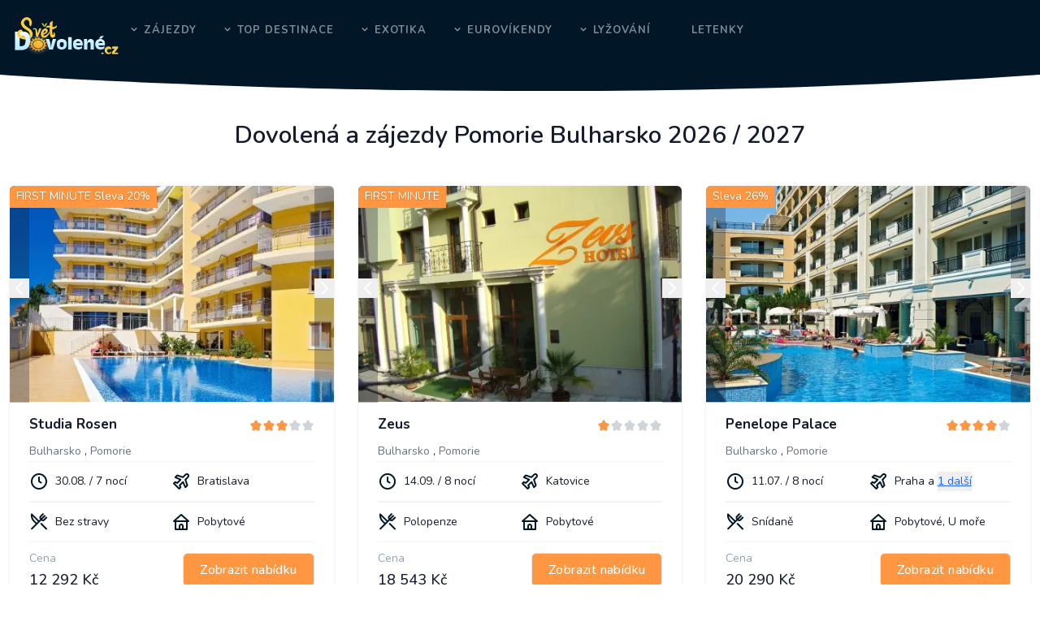

--- FILE ---
content_type: text/html; charset=utf-8
request_url: https://www.svetdovolene.cz/dovolena/bulharsko/pomorie
body_size: 16538
content:
<!DOCTYPE html>
<html lang="cs" dir="ltr" class="light scroll-smooth">
<head>
	<meta charset="utf-8">
	<meta name="viewport" content="width=device-width, initial-scale=1">
<link rel="stylesheet" href="/dist/app.0e2c7163.css">

	<script async src="https://www.googletagmanager.com/gtag/js?id=G-WD82MPR4FR"></script>
	<script>
		window.dataLayer = window.dataLayer || [];
		function gtag(){ dataLayer.push(arguments); }
		gtag('js', new Date());
		gtag('config', 'G-WD82MPR4FR');
	</script>
	<meta name="description" content="Zájezdy a dovolená Pomorie Bulharsko all inclusive. Nabídka dovolená Pomorie vás zavede do přímořského letoviska na jihovýchodě Bulharska. Čeká vás příjemné prostředí krásných pláží. Trojice hlavních pláží vybízí k odpočinku – severní i jižní pláže jsou písčitými plochami s postupným sestupem do moře, kde si můžete vychutnat paprsky zlatavého slunce nebo zažít adrenalin třeba na vodních lyžích. Netradiční zážitek může poskytnout i Černá pláž s léčivými bahny a pískem. Dovolená u moře v Pomorie je ideální pro rodiny s malými dětmi, pro zamilované páry i pro důchodce - seniory 55+! Dovolená v Pomorie - dovolená u moře na krásných plážích v Bulharsku!">
	<meta name="keywords" content="Dovolená a zájezdy Pomorie Bulharsko all inclusive, 2026 / 2027,levná,nejlevnější,letecky,autobusem,autem,super last minute,first,ubytování,hotely">
    <meta name="robots" content="Index, Follow">
    <meta property="fb:admins" content="1827672564"/>
    <meta name="dcterms.rights" content="Světdovolené.cz s.r.o.">
    <meta name="author" content="Světdovolené.cz s.r.o.">
		<meta name="has-next" content="0">
	<link rel="canonical" href="https://www.svetdovolene.cz/dovolena/bulharsko/pomorie" />


	<title>Pomorie - Bulharsko - Zájezdy a dovolená 2026 / 2027  -Světdovolené.cz</title>

	<meta property="og:title" content="Zájezdy a dovolená Pomorie Bulharsko all inclusive. Nabídka dovolená Pomorie vás zavede do přímořského letoviska na jihovýchodě Bulharska. Čeká vás příjemné prostředí krásných pláží. Trojice hlavních pláží vybízí k odpočinku – severní i jižní pláže jsou písčitými plochami s postupným sestupem do moře, kde si můžete vychutnat paprsky zlatavého slunce nebo zažít adrenalin třeba na vodních lyžích. Netradiční zážitek může poskytnout i Černá pláž s léčivými bahny a pískem. Dovolená u moře v Pomorie je ideální pro rodiny s malými dětmi, pro zamilované páry i pro důchodce - seniory 55+! Dovolená v Pomorie - dovolená u moře na krásných plážích v Bulharsku!">
	<meta property="og:image" content="/assets/images/logo3_svetle.png">

	<link rel="shortcut icon" href="/favicon.ico" type="image/x-icon">
</head>

<body class="font-nunito text-base text-black">
<!-- Start Navbar -->
<nav id="topnav" class="defaultscroll is-sticky">
    <div class="container block laptop:flex laptop:items-center">
        <!-- Logo container-->
        <a class="logo text-3xl mt-2 w-[150px] tablet:w-auto" title="SvětDovolené - Levná dovolená, levné zájezdy, last minute zájezdy" href="/">
            <img class="pt-2" alt="Logo svetdovolene.cz" src="/assets/images/logo_old.png" width="200" />
        </a>

        <!-- End Logo container-->
        <div class="menu-extras">
            <div class="menu-item">
                <!-- Mobile menu toggle-->
                <a class="navbar-toggle" id="isToggle">
                    <div class="lines">
                        <span></span>
                        <span></span>
                        <span></span>
                    </div>
                </a>
                <!-- End mobile menu toggle-->
            </div>
        </div>

        <div id="navigation">
            <!-- Navigation Menu-->   
            <ul class="navigation-menu nav-light">
                <li class="has-submenu parent-parent-menu-item">
                    <a href="javascript:void(0)">Zájezdy</a><span class="menu-arrow"></span>
                    <ul class="submenu">
                        <li><a href="https://slevy.invia.cz/?aid=3498339" class="sub-menu-item">Slevy</a></li>
                        <li><a href="/first-minute" class="sub-menu-item">First Minute</a></li>
                        <li><a href="/last-minute" class="sub-menu-item">Last Minute</a></li>
                        <li><a href="/poznavaci-zajezdy" class="sub-menu-item">Poznávací zájezdy</a></li>
                        <li><a href="/lyzovani" class="sub-menu-item">Lyžování</a></li>
                    </ul>
                </li>
                <li class="has-submenu parent-parent-menu-item">
                    <a href="javascript:void(0)">Top destinace</a><span class="menu-arrow"></span>

                    <ul class="submenu megamenu">
                        <li>
                            <ul>
                                <li>
                                    <a class="sub-menu-item" href="/dovolena/recko">Řecko</a>
                                </li>
                                <li>
                                    <a class="sub-menu-item" href="/dovolena/maroko">Maroko</a>
                                </li>
                                <li>
                                    <a class="sub-menu-item" href="/dovolena/tunisko">Tunisko</a>
                                </li>
                            </ul>
                        </li>

                        <li>
                            <ul>
                               <li>
                                    <a class="sub-menu-item" href="/dovolena/kanarske-ostrovy">Kanárské ostrovy</a>
                                </li>
                                <li>
                                    <a class="sub-menu-item" href="/dovolena/turecko">Turecko</a>
                                </li>
                                <li>
                                    <a class="sub-menu-item" href="/dovolena/italie">Itálie</a>
                                </li>
                            </ul>
                        </li>

                        <li>
                            <ul>
                                <li>
                                    <a class="sub-menu-item" href="/dovolena/egypt">Egypt</a>
                                </li>
                                <li>
                                    <a class="sub-menu-item" href="/dovolena/spanelsko">Španělsko</a>
                                </li>
                            </ul>
                        </li>
                    </ul>
                </li>

                <li class="has-submenu parent-parent-menu-item">
                    <a href="javascript:void(0)">Exotika</a><span class="menu-arrow"></span>

                    <ul class="submenu megamenu">
                        <li>
                            <ul>
                                <li>
                                    <a class="sub-menu-item" href="/dovolena/dominikanska-republika">Dominikánská republika</a>
                                </li>
                                <li>
                                    <a class="sub-menu-item" href="/dovolena/thajsko">Thajsko</a>
                                </li>
                                <li>
                                    <a class="sub-menu-item" href="/dovolena/kuba">Kuba</a>
                                </li>
                            </ul>
                        </li>

                       <li>
                        <ul>
                             <li>
                                <a class="sub-menu-item" href="/dovolena/maledivy">Maledivy</a>
                            </li>
                            <li>
                                <a class="sub-menu-item" href="/dovolena/arabske-emiraty">Spojené arabské&nbsp;emiráty</a>
                            </li>
                            <li>
                                <a class="sub-menu-item" href="/dovolena/mauritius">Mauritius</a>
                            </li>
                        </ul>
                       <li>
                            <ul>
                                <li>
                                    <a class="sub-menu-item" href="/dovolena/zanzibar">Zanzibar</a>
                                </li>
                                <li>
                                    <a class="sub-menu-item" href="/dovolena/sri-lanka">Srí lanka</a>
                                </li>
                                <li>
                                    <a class="sub-menu-item" href="/dovolena/madagaskar">Madagaskar</a>
                                </li>
                            </ul>
                       </li>
                    </ul>
                </li>

                 <li class="has-submenu parent-parent-menu-item">
                    <a href="javascript:void(0)">Eurovíkendy</a><span class="menu-arrow"></span>

                    <ul class="submenu megamenu">
                        <li>
                            <ul>
                                <li>
                                    <a class="sub-menu-item" href="/eurovikendy/italie/rim">Řím</a>
                                </li>
                                <li>
                                    <a class="sub-menu-item" href="/eurovikendy/francie/pariz">Paříž</a>
                                </li>
                                <li>
                                    <a class="sub-menu-item" href="/eurovikendy/velka-britanie/londyn">Londýn</a>
                                </li>
                            </ul>
                        </li>

                        <li>
                            <ul>
                               <li>
                                    <a class="sub-menu-item" href="/eurovikendy/portugalsko/lisabon">Lisabon</a>
                                </li>
                                <li>
                                    <a class="sub-menu-item" href="/eurovikendy/nizozemi/amsterdam/">Amsterdam</a>
                                </li>
                                <li>
                                    <a class="sub-menu-item" href="/eurovikendy/spanelsko/barcelona">Barcelona</a>
                                </li>
                            </ul>
                        </li>

                        <li>
                            <ul>
                                <li>
                                    <a class="sub-menu-item" href="/eurovikendy/spanelsko/madrid">Madrid</a>
                                </li>
                                <li>
                                    <a class="sub-menu-item" href="/eurovikendy/italie/benatky">Benátky</a>
                                </li>
                            </ul>
                        </li>
                    </ul>
                </li>

                <li class="has-submenu parent-parent-menu-item">
                    <a href="javascript:void(0)">Lyžování</a><span class="menu-arrow"></span>

                    <ul class="submenu megamenu">
                        <li>
                            <ul>
                                <li>
                                    <a class="sub-menu-item" href="/lyzovani/italie/livigno">Livigno</a>
                                </li>
                                <li>
                                    <a class="sub-menu-item" href="/lyzovani/italie/val-di-fiemme">Val di&nbsp;Fiemme</a>
                                </li>
                                <li>
                                    <a class="sub-menu-item" href="/lyzovani/italie/kronplatz">Kronplatz</a>
                                </li>
                            </ul>
                        </li>

                        <li>
                            <ul>
                                <li>
                                    <a class="sub-menu-item" href="/lyzovani/italie/trentino">Trentino</a>
                                </li>
                                <li>
                                    <a class="sub-menu-item" href="/lyzovani/rakousko/zillertal">Zillertal</a>
                                </li>
                                <li>
                                    <a class="sub-menu-item" href="/lyzovani/rakousko/hintertux">Hintertux</a>
                                </li>
                            </ul>
                        </li>

                        <li>
                            <ul>
                               <li>
                                    <a class="sub-menu-item" href="/lyzovani/rakousko/kaprun-zell-am-see">Kaprun</a>
                                </li>
                                <li>
                                    <a class="sub-menu-item" href="/lyzovani/svycarsko/davos-klosters">Davos</a>
                                </li>
                            </ul>
                        </li>
                    </ul>
                </li>
                
                <li><a class="sub-menu-item" href="//letenky.invia.cz/?aid=3498339">Letenky</a></li>
            </ul><!--end navigation menu-->
        </div><!--end navigation-->
    </div><!--end container-->
</nav><!--end header-->
<!-- End Navbar -->	<div class="mt-8 laptop:mt-0">
<section class="hidden relative laptop:table w-full py-16 laptop:py-14 bg-dark bg-no-repeat bg-center">
    <div class="absolute inset-0 bg-black opacity-50"></div>
</section>
<!--end section-->
<div class="relative">
    <div class="shape absolute right-0 tablet:-bottom-px -bottom-[2px] left-0 overflow-hidden z-1 text-white">
        <svg class="w-full h-auto" viewBox="0 0 2880 48" fill="none" xmlns="http://www.w3.org/2000/svg">
            <path d="M0 48H1437.5H2880V0H2160C1442.5 52 720 0 720 0H0V48Z" fill="currentColor"></path>
        </svg>
    </div>
</div>
<section class="relative laptop:py-8 py-16">
    <div class="container">
        <div class="mb-4 page-text">
            <div class="tablet:flex justify-center">
                <div class="text-center">
                    <h3 class="tablet:text-3xl text-2xl tablet:leading-normal leading-normal font-semibold mb-6">Dovolená a zájezdy Pomorie Bulharsko 2026 / 2027</h3>

                </div>
            </div>
        </div>
        <div class="grid laptop:grid-cols-3 tablet:grid-cols-2 grid-cols-1 gap-[30px]">

    <div class="tour group rounded-md bg-white shadow hover:shadow-xl relative overflow-hidden ease-in-out duration-500">
                <div class="tour__labels">
                        <span>FIRST MINUTE</span>
                        <span>Sleva 20%</span>
                </div>
        <div class="relative">
            <div class="glide">
                <div data-glide-el="track" class="glide__track">
                    <ul class="glide__slides">
                        <li class="glide__slide">
                            <div class="relative inline-block w-full">
                                <div class="img-loader">
                                    <div class="w-6 h-6 border-2 border-gray-300 border-t-primary rounded-full animate-spin"></div>
                                </div>
                                <img
                                    src="https://dcontent.inviacdn.net/shared/img/affil-450x300/2021/12/19/d0/31628077.jpg"
                                    alt="Studia Rosen - 1"
                                    class="js-fallback-img w-full opacity-0 transition-opacity duration-300"
                                    data-fallback="/image-not-found.png"
                                     loading="eager"
                                />
                            </div>
                        </li>
                        <li class="glide__slide">
                            <div class="relative inline-block w-full">
                                <div class="img-loader">
                                    <div class="w-6 h-6 border-2 border-gray-300 border-t-primary rounded-full animate-spin"></div>
                                </div>
                                <img
                                    src="https://dcontent.inviacdn.net/shared/img/affil-450x300/2021/12/19/d0/31628078.jpg"
                                    alt="Studia Rosen - 2"
                                    class="js-fallback-img w-full opacity-0 transition-opacity duration-300"
                                    data-fallback="/image-not-found.png"
                                     loading="lazy"
                                />
                            </div>
                        </li>
                        <li class="glide__slide">
                            <div class="relative inline-block w-full">
                                <div class="img-loader">
                                    <div class="w-6 h-6 border-2 border-gray-300 border-t-primary rounded-full animate-spin"></div>
                                </div>
                                <img
                                    src="https://dcontent.inviacdn.net/shared/img/affil-450x300/2021/12/19/d0/31628080.jpg"
                                    alt="Studia Rosen - 3"
                                    class="js-fallback-img w-full opacity-0 transition-opacity duration-300"
                                    data-fallback="/image-not-found.png"
                                     loading="lazy"
                                />
                            </div>
                        </li>
                        <li class="glide__slide">
                            <div class="relative inline-block w-full">
                                <div class="img-loader">
                                    <div class="w-6 h-6 border-2 border-gray-300 border-t-primary rounded-full animate-spin"></div>
                                </div>
                                <img
                                    src="https://dcontent.inviacdn.net/shared/img/affil-450x300/2021/12/19/d0/31628079.jpg"
                                    alt="Studia Rosen - 4"
                                    class="js-fallback-img w-full opacity-0 transition-opacity duration-300"
                                    data-fallback="/image-not-found.png"
                                     loading="lazy"
                                />
                            </div>
                        </li>
                        <li class="glide__slide">
                            <div class="relative inline-block w-full">
                                <div class="img-loader">
                                    <div class="w-6 h-6 border-2 border-gray-300 border-t-primary rounded-full animate-spin"></div>
                                </div>
                                <img
                                    src="https://dcontent.inviacdn.net/shared/img/affil-450x300/2021/12/19/d0/31628081.jpg"
                                    alt="Studia Rosen - 5"
                                    class="js-fallback-img w-full opacity-0 transition-opacity duration-300"
                                    data-fallback="/image-not-found.png"
                                     loading="lazy"
                                />
                            </div>
                        </li>
                        <li class="glide__slide">
                            <div class="relative inline-block w-full">
                                <div class="img-loader">
                                    <div class="w-6 h-6 border-2 border-gray-300 border-t-primary rounded-full animate-spin"></div>
                                </div>
                                <img
                                    src="https://dcontent.inviacdn.net/shared/img/affil-450x300/2021/12/19/d0/31628082.jpg"
                                    alt="Studia Rosen - 6"
                                    class="js-fallback-img w-full opacity-0 transition-opacity duration-300"
                                    data-fallback="/image-not-found.png"
                                     loading="lazy"
                                />
                            </div>
                        </li>
                        <li class="glide__slide">
                            <div class="relative inline-block w-full">
                                <div class="img-loader">
                                    <div class="w-6 h-6 border-2 border-gray-300 border-t-primary rounded-full animate-spin"></div>
                                </div>
                                <img
                                    src="https://dcontent.inviacdn.net/shared/img/affil-450x300/2021/12/19/d0/31628083.jpg"
                                    alt="Studia Rosen - 7"
                                    class="js-fallback-img w-full opacity-0 transition-opacity duration-300"
                                    data-fallback="/image-not-found.png"
                                     loading="lazy"
                                />
                            </div>
                        </li>
                        <li class="glide__slide">
                            <div class="relative inline-block w-full">
                                <div class="img-loader">
                                    <div class="w-6 h-6 border-2 border-gray-300 border-t-primary rounded-full animate-spin"></div>
                                </div>
                                <img
                                    src="https://dcontent.inviacdn.net/shared/img/affil-450x300/2021/12/19/d0/31628084.jpg"
                                    alt="Studia Rosen - 8"
                                    class="js-fallback-img w-full opacity-0 transition-opacity duration-300"
                                    data-fallback="/image-not-found.png"
                                     loading="lazy"
                                />
                            </div>
                        </li>
                        <li class="glide__slide">
                            <div class="relative inline-block w-full">
                                <div class="img-loader">
                                    <div class="w-6 h-6 border-2 border-gray-300 border-t-primary rounded-full animate-spin"></div>
                                </div>
                                <img
                                    src="https://dcontent.inviacdn.net/shared/img/affil-450x300/2021/12/19/d0/31628085.jpg"
                                    alt="Studia Rosen - 9"
                                    class="js-fallback-img w-full opacity-0 transition-opacity duration-300"
                                    data-fallback="/image-not-found.png"
                                     loading="lazy"
                                />
                            </div>
                        </li>
                        <li class="glide__slide">
                            <div class="relative inline-block w-full">
                                <div class="img-loader">
                                    <div class="w-6 h-6 border-2 border-gray-300 border-t-primary rounded-full animate-spin"></div>
                                </div>
                                <img
                                    src="https://dcontent.inviacdn.net/shared/img/affil-450x300/2021/12/19/d0/31628086.jpg"
                                    alt="Studia Rosen - 10"
                                    class="js-fallback-img w-full opacity-0 transition-opacity duration-300"
                                    data-fallback="/image-not-found.png"
                                     loading="lazy"
                                />
                            </div>
                        </li>
                        <li class="glide__slide">
                            <div class="relative inline-block w-full">
                                <div class="img-loader">
                                    <div class="w-6 h-6 border-2 border-gray-300 border-t-primary rounded-full animate-spin"></div>
                                </div>
                                <img
                                    src="https://dcontent.inviacdn.net/shared/img/affil-450x300/2024/11/25/d25/47990232.jpg"
                                    alt="Studia Rosen - 11"
                                    class="js-fallback-img w-full opacity-0 transition-opacity duration-300"
                                    data-fallback="/image-not-found.png"
                                     loading="lazy"
                                />
                            </div>
                        </li>
                        <li class="glide__slide">
                            <div class="relative inline-block w-full">
                                <div class="img-loader">
                                    <div class="w-6 h-6 border-2 border-gray-300 border-t-primary rounded-full animate-spin"></div>
                                </div>
                                <img
                                    src="https://dcontent.inviacdn.net/shared/img/affil-450x300/2024/11/25/d25/47990233.jpg"
                                    alt="Studia Rosen - 12"
                                    class="js-fallback-img w-full opacity-0 transition-opacity duration-300"
                                    data-fallback="/image-not-found.png"
                                     loading="lazy"
                                />
                            </div>
                        </li>
                        <li class="glide__slide">
                            <div class="relative inline-block w-full">
                                <div class="img-loader">
                                    <div class="w-6 h-6 border-2 border-gray-300 border-t-primary rounded-full animate-spin"></div>
                                </div>
                                <img
                                    src="https://dcontent.inviacdn.net/shared/img/affil-450x300/2024/11/25/d25/47990234.jpg"
                                    alt="Studia Rosen - 13"
                                    class="js-fallback-img w-full opacity-0 transition-opacity duration-300"
                                    data-fallback="/image-not-found.png"
                                     loading="lazy"
                                />
                            </div>
                        </li>
                        <li class="glide__slide">
                            <div class="relative inline-block w-full">
                                <div class="img-loader">
                                    <div class="w-6 h-6 border-2 border-gray-300 border-t-primary rounded-full animate-spin"></div>
                                </div>
                                <img
                                    src="https://dcontent.inviacdn.net/shared/img/affil-450x300/2024/11/25/d25/47990235.jpg"
                                    alt="Studia Rosen - 14"
                                    class="js-fallback-img w-full opacity-0 transition-opacity duration-300"
                                    data-fallback="/image-not-found.png"
                                     loading="lazy"
                                />
                            </div>
                        </li>
                        <li class="glide__slide">
                            <div class="relative inline-block w-full">
                                <div class="img-loader">
                                    <div class="w-6 h-6 border-2 border-gray-300 border-t-primary rounded-full animate-spin"></div>
                                </div>
                                <img
                                    src="https://dcontent.inviacdn.net/shared/img/affil-450x300/2024/11/25/d25/47990236.jpg"
                                    alt="Studia Rosen - 15"
                                    class="js-fallback-img w-full opacity-0 transition-opacity duration-300"
                                    data-fallback="/image-not-found.png"
                                     loading="lazy"
                                />
                            </div>
                        </li>
                        <li class="glide__slide">
                            <div class="relative inline-block w-full">
                                <div class="img-loader">
                                    <div class="w-6 h-6 border-2 border-gray-300 border-t-primary rounded-full animate-spin"></div>
                                </div>
                                <img
                                    src="https://dcontent.inviacdn.net/shared/img/affil-450x300/2024/11/25/d25/47990237.jpg"
                                    alt="Studia Rosen - 16"
                                    class="js-fallback-img w-full opacity-0 transition-opacity duration-300"
                                    data-fallback="/image-not-found.png"
                                     loading="lazy"
                                />
                            </div>
                        </li>
                        <li class="glide__slide">
                            <div class="relative inline-block w-full">
                                <div class="img-loader">
                                    <div class="w-6 h-6 border-2 border-gray-300 border-t-primary rounded-full animate-spin"></div>
                                </div>
                                <img
                                    src="https://dcontent.inviacdn.net/shared/img/affil-450x300/2024/11/25/d25/47990238.jpg"
                                    alt="Studia Rosen - 17"
                                    class="js-fallback-img w-full opacity-0 transition-opacity duration-300"
                                    data-fallback="/image-not-found.png"
                                     loading="lazy"
                                />
                            </div>
                        </li>
                        <li class="glide__slide">
                            <div class="relative inline-block w-full">
                                <div class="img-loader">
                                    <div class="w-6 h-6 border-2 border-gray-300 border-t-primary rounded-full animate-spin"></div>
                                </div>
                                <img
                                    src="https://dcontent.inviacdn.net/shared/img/affil-450x300/2024/11/25/d25/47990239.jpg"
                                    alt="Studia Rosen - 18"
                                    class="js-fallback-img w-full opacity-0 transition-opacity duration-300"
                                    data-fallback="/image-not-found.png"
                                     loading="lazy"
                                />
                            </div>
                        </li>
                        <li class="glide__slide">
                            <div class="relative inline-block w-full">
                                <div class="img-loader">
                                    <div class="w-6 h-6 border-2 border-gray-300 border-t-primary rounded-full animate-spin"></div>
                                </div>
                                <img
                                    src="https://dcontent.inviacdn.net/shared/img/affil-450x300/2024/11/25/d25/47990240.jpg"
                                    alt="Studia Rosen - 19"
                                    class="js-fallback-img w-full opacity-0 transition-opacity duration-300"
                                    data-fallback="/image-not-found.png"
                                     loading="lazy"
                                />
                            </div>
                        </li>
                        <li class="glide__slide">
                            <div class="relative inline-block w-full">
                                <div class="img-loader">
                                    <div class="w-6 h-6 border-2 border-gray-300 border-t-primary rounded-full animate-spin"></div>
                                </div>
                                <img
                                    src="https://dcontent.inviacdn.net/shared/img/affil-450x300/2024/11/25/d25/47990241.jpg"
                                    alt="Studia Rosen - 20"
                                    class="js-fallback-img w-full opacity-0 transition-opacity duration-300"
                                    data-fallback="/image-not-found.png"
                                     loading="lazy"
                                />
                            </div>
                        </li>
                        <li class="glide__slide">
                            <div class="relative inline-block w-full">
                                <div class="img-loader">
                                    <div class="w-6 h-6 border-2 border-gray-300 border-t-primary rounded-full animate-spin"></div>
                                </div>
                                <img
                                    src="https://dcontent.inviacdn.net/shared/img/affil-450x300/2024/11/25/d25/47990242.jpg"
                                    alt="Studia Rosen - 21"
                                    class="js-fallback-img w-full opacity-0 transition-opacity duration-300"
                                    data-fallback="/image-not-found.png"
                                     loading="lazy"
                                />
                            </div>
                        </li>
                        <li class="glide__slide">
                            <div class="relative inline-block w-full">
                                <div class="img-loader">
                                    <div class="w-6 h-6 border-2 border-gray-300 border-t-primary rounded-full animate-spin"></div>
                                </div>
                                <img
                                    src="https://dcontent.inviacdn.net/shared/img/affil-450x300/2024/11/25/d25/47990243.jpg"
                                    alt="Studia Rosen - 22"
                                    class="js-fallback-img w-full opacity-0 transition-opacity duration-300"
                                    data-fallback="/image-not-found.png"
                                     loading="eager"
                                />
                            </div>
                        </li>
                    </ul>
                </div>
                <div class="glide__arrows hidden tablet:flex tablet:items-center tablet:justify-center" data-glide-el="controls">
                    <div class="glide__arrow glide__arrow--left" data-glide-dir="<">
                        <button>
                            <svg xmlns="http://www.w3.org/2000/svg" class="w-4 h-4 tablet:w-6 tablet:h-6" fill="none" viewBox="0 0 24 24" stroke="currentColor">
                                <path stroke-linecap="round" stroke-linejoin="round" stroke-width="2" d="M15 19l-7-7 7-7"></path>
                            </svg>
                        </button>
                    </div>
                    <div class="glide__arrow glide__arrow--right" data-glide-dir=">">
                        <button>
                            <svg xmlns="http://www.w3.org/2000/svg" class="w-4 h-4 tablet:w-6 tablet:h-6" fill="none" viewBox="0 0 24 24" stroke="currentColor">
                                <path stroke-linecap="round" stroke-linejoin="round" stroke-width="2" d="M9 5l7 7-7 7"></path>
                            </svg>
                        </button>
                    </div>
                </div>
                <div class="glide__bullets flex justify-center tablet:hidden" data-glide-el="controls[nav]">
                    <button class="glide__bullet" data-glide-dir="=0"></button>
                    <button class="glide__bullet" data-glide-dir="=1"></button>
                    <button class="glide__bullet" data-glide-dir="=2"></button>
                </div>
            </div>
        </div>

        <div class="px-6 py-2">
            <div class="pb-2 flex items-center justify-between">
                <div>
                    <a
                        target="_blank"
                        href="https://www.invia.cz/hotel/bulharsko/pomorie/studia-rosen/zajezd/?s_offer_id=eyJ0eXAiOiJKV1QiLCJhbGciOiJIUzI1NiJ9.[base64].dA89H8HxbFUelK3z9moSCQ8CjPeBiAue_49-h7gNiJ8&amp;c_price_unit=12292&amp;c_price_group=24585&amp;nl_nights=7&amp;aid=3498339"
                        class="text-[17px] hover:text-dark font-bold"
                    >Studia Rosen</a>
                </div>
                    <div class="right-0 relative">
                        <ul class="rating">
                            <li class="rating__item is-filled"></li><li class="rating__item is-filled"></li><li class="rating__item is-filled"></li>
                            <li class="rating__item"></li><li class="rating__item"></li>
                        </ul>
                    </div>
            </div>
            <div>
                <a class="text-[14px] text-gray-500 hover:text-gray-700 country" href="https://invia.cz/dovolena/bulharsko?aid=3498339">Bulharsko</a>
                    , <a class="text-[14px] text-gray-500 hover:text-gray-700" href="https://invia.cz/dovolena/bulharsko/pomorie?aid=3498339">Pomorie</a>
            </div>

            <ul class="py-2 border-y border-gray-100 dark:border-gray-800 grid grid-cols-2 list-none">
                <li class="flex items-center">
                    <i class="uil uil-clock text-2xl mr-2 text-dark font-bold"></i>
                    <span>30.08. / 7 nocí</span>
                </li>
                <li class="flex items-center">
                        <i class="uil uil-plane-departure text-2xl mr-2 text-dark"></i>
                        <span>
                            Bratislava
                        </span>
                </li>
            </ul>

            <ul class="py-2 border-y border-gray-100 dark:border-gray-800 grid grid-cols-2 list-none">
                <li class="flex items-center">
                    <i class="uil uil-restaurant text-2xl mr-2 text-dark"></i>
                    <span>Bez stravy</span>
                </li>
                    <li class="flex items-center">
                        <i class="uil uil-home text-2xl mr-2 text-dark"></i>
                        <span>
                                Pobytové
                        </span>
                    </li>
            </ul>

            <div class="pt-2 flex justify-between items-center">
                <div>
                    <span class="text-slate-400">Cena</span>
                    <p class="text-lg font-medium">12 292 Kč</p>
                </div>
                <div>
                    <a
                        target="_blank"
                        href="https://www.invia.cz/hotel/bulharsko/pomorie/studia-rosen/zajezd/?s_offer_id=eyJ0eXAiOiJKV1QiLCJhbGciOiJIUzI1NiJ9.[base64].dA89H8HxbFUelK3z9moSCQ8CjPeBiAue_49-h7gNiJ8&amp;c_price_unit=12292&amp;c_price_group=24585&amp;nl_nights=7&amp;aid=3498339"
                        class="btn text-md px-5 py-2 rounded-md text-white font-medium ease-in-out duration-500"
                    >Zobrazit nabídku</a>   
                </div>
                
            </div>
        </div>
    </div><!--end property content-->
    <div class="tour group rounded-md bg-white shadow hover:shadow-xl relative overflow-hidden ease-in-out duration-500">
                <div class="tour__labels">
                        <span>FIRST MINUTE</span>
                </div>
        <div class="relative">
            <div class="glide">
                <div data-glide-el="track" class="glide__track">
                    <ul class="glide__slides">
                        <li class="glide__slide">
                            <div class="relative inline-block w-full">
                                <div class="img-loader">
                                    <div class="w-6 h-6 border-2 border-gray-300 border-t-primary rounded-full animate-spin"></div>
                                </div>
                                <img
                                    src="https://dcontent.inviacdn.net/shared/img/affil-450x300/2021/1/12/d1/27144590.jpg"
                                    alt="Zeus - 1"
                                    class="js-fallback-img w-full opacity-0 transition-opacity duration-300"
                                    data-fallback="/image-not-found.png"
                                     loading="eager"
                                />
                            </div>
                        </li>
                        <li class="glide__slide">
                            <div class="relative inline-block w-full">
                                <div class="img-loader">
                                    <div class="w-6 h-6 border-2 border-gray-300 border-t-primary rounded-full animate-spin"></div>
                                </div>
                                <img
                                    src="https://dcontent.inviacdn.net/shared/img/affil-450x300/2025/5/27/d2/50445968.jpg"
                                    alt="Zeus - 2"
                                    class="js-fallback-img w-full opacity-0 transition-opacity duration-300"
                                    data-fallback="/image-not-found.png"
                                     loading="lazy"
                                />
                            </div>
                        </li>
                        <li class="glide__slide">
                            <div class="relative inline-block w-full">
                                <div class="img-loader">
                                    <div class="w-6 h-6 border-2 border-gray-300 border-t-primary rounded-full animate-spin"></div>
                                </div>
                                <img
                                    src="https://dcontent.inviacdn.net/shared/img/affil-450x300/2025/5/27/d2/50445969.jpg"
                                    alt="Zeus - 3"
                                    class="js-fallback-img w-full opacity-0 transition-opacity duration-300"
                                    data-fallback="/image-not-found.png"
                                     loading="lazy"
                                />
                            </div>
                        </li>
                        <li class="glide__slide">
                            <div class="relative inline-block w-full">
                                <div class="img-loader">
                                    <div class="w-6 h-6 border-2 border-gray-300 border-t-primary rounded-full animate-spin"></div>
                                </div>
                                <img
                                    src="https://dcontent.inviacdn.net/shared/img/affil-450x300/2025/5/27/d2/50445970.jpg"
                                    alt="Zeus - 4"
                                    class="js-fallback-img w-full opacity-0 transition-opacity duration-300"
                                    data-fallback="/image-not-found.png"
                                     loading="lazy"
                                />
                            </div>
                        </li>
                        <li class="glide__slide">
                            <div class="relative inline-block w-full">
                                <div class="img-loader">
                                    <div class="w-6 h-6 border-2 border-gray-300 border-t-primary rounded-full animate-spin"></div>
                                </div>
                                <img
                                    src="https://dcontent.inviacdn.net/shared/img/affil-450x300/2025/5/27/d2/50445971.jpg"
                                    alt="Zeus - 5"
                                    class="js-fallback-img w-full opacity-0 transition-opacity duration-300"
                                    data-fallback="/image-not-found.png"
                                     loading="lazy"
                                />
                            </div>
                        </li>
                        <li class="glide__slide">
                            <div class="relative inline-block w-full">
                                <div class="img-loader">
                                    <div class="w-6 h-6 border-2 border-gray-300 border-t-primary rounded-full animate-spin"></div>
                                </div>
                                <img
                                    src="https://dcontent.inviacdn.net/shared/img/affil-450x300/2025/5/27/d2/50445972.jpg"
                                    alt="Zeus - 6"
                                    class="js-fallback-img w-full opacity-0 transition-opacity duration-300"
                                    data-fallback="/image-not-found.png"
                                     loading="lazy"
                                />
                            </div>
                        </li>
                        <li class="glide__slide">
                            <div class="relative inline-block w-full">
                                <div class="img-loader">
                                    <div class="w-6 h-6 border-2 border-gray-300 border-t-primary rounded-full animate-spin"></div>
                                </div>
                                <img
                                    src="https://dcontent.inviacdn.net/shared/img/affil-450x300/2025/5/27/d2/50445973.jpg"
                                    alt="Zeus - 7"
                                    class="js-fallback-img w-full opacity-0 transition-opacity duration-300"
                                    data-fallback="/image-not-found.png"
                                     loading="lazy"
                                />
                            </div>
                        </li>
                        <li class="glide__slide">
                            <div class="relative inline-block w-full">
                                <div class="img-loader">
                                    <div class="w-6 h-6 border-2 border-gray-300 border-t-primary rounded-full animate-spin"></div>
                                </div>
                                <img
                                    src="https://dcontent.inviacdn.net/shared/img/affil-450x300/2025/5/27/d2/50445974.jpg"
                                    alt="Zeus - 8"
                                    class="js-fallback-img w-full opacity-0 transition-opacity duration-300"
                                    data-fallback="/image-not-found.png"
                                     loading="lazy"
                                />
                            </div>
                        </li>
                        <li class="glide__slide">
                            <div class="relative inline-block w-full">
                                <div class="img-loader">
                                    <div class="w-6 h-6 border-2 border-gray-300 border-t-primary rounded-full animate-spin"></div>
                                </div>
                                <img
                                    src="https://dcontent.inviacdn.net/shared/img/affil-450x300/2026/1/21/d33/53336265.jpg"
                                    alt="Zeus - 9"
                                    class="js-fallback-img w-full opacity-0 transition-opacity duration-300"
                                    data-fallback="/image-not-found.png"
                                     loading="lazy"
                                />
                            </div>
                        </li>
                        <li class="glide__slide">
                            <div class="relative inline-block w-full">
                                <div class="img-loader">
                                    <div class="w-6 h-6 border-2 border-gray-300 border-t-primary rounded-full animate-spin"></div>
                                </div>
                                <img
                                    src="https://dcontent.inviacdn.net/shared/img/affil-450x300/2026/1/21/d33/53336266.jpg"
                                    alt="Zeus - 10"
                                    class="js-fallback-img w-full opacity-0 transition-opacity duration-300"
                                    data-fallback="/image-not-found.png"
                                     loading="lazy"
                                />
                            </div>
                        </li>
                        <li class="glide__slide">
                            <div class="relative inline-block w-full">
                                <div class="img-loader">
                                    <div class="w-6 h-6 border-2 border-gray-300 border-t-primary rounded-full animate-spin"></div>
                                </div>
                                <img
                                    src="https://dcontent.inviacdn.net/shared/img/affil-450x300/2026/1/21/d33/53336267.jpg"
                                    alt="Zeus - 11"
                                    class="js-fallback-img w-full opacity-0 transition-opacity duration-300"
                                    data-fallback="/image-not-found.png"
                                     loading="lazy"
                                />
                            </div>
                        </li>
                        <li class="glide__slide">
                            <div class="relative inline-block w-full">
                                <div class="img-loader">
                                    <div class="w-6 h-6 border-2 border-gray-300 border-t-primary rounded-full animate-spin"></div>
                                </div>
                                <img
                                    src="https://dcontent.inviacdn.net/shared/img/affil-450x300/2026/1/21/d33/53336268.jpg"
                                    alt="Zeus - 12"
                                    class="js-fallback-img w-full opacity-0 transition-opacity duration-300"
                                    data-fallback="/image-not-found.png"
                                     loading="lazy"
                                />
                            </div>
                        </li>
                        <li class="glide__slide">
                            <div class="relative inline-block w-full">
                                <div class="img-loader">
                                    <div class="w-6 h-6 border-2 border-gray-300 border-t-primary rounded-full animate-spin"></div>
                                </div>
                                <img
                                    src="https://dcontent.inviacdn.net/shared/img/affil-450x300/2021/1/12/d1/27144588.jpg"
                                    alt="Zeus - 13"
                                    class="js-fallback-img w-full opacity-0 transition-opacity duration-300"
                                    data-fallback="/image-not-found.png"
                                     loading="lazy"
                                />
                            </div>
                        </li>
                        <li class="glide__slide">
                            <div class="relative inline-block w-full">
                                <div class="img-loader">
                                    <div class="w-6 h-6 border-2 border-gray-300 border-t-primary rounded-full animate-spin"></div>
                                </div>
                                <img
                                    src="https://dcontent.inviacdn.net/shared/img/affil-450x300/2021/1/12/d1/27144591.jpg"
                                    alt="Zeus - 14"
                                    class="js-fallback-img w-full opacity-0 transition-opacity duration-300"
                                    data-fallback="/image-not-found.png"
                                     loading="lazy"
                                />
                            </div>
                        </li>
                        <li class="glide__slide">
                            <div class="relative inline-block w-full">
                                <div class="img-loader">
                                    <div class="w-6 h-6 border-2 border-gray-300 border-t-primary rounded-full animate-spin"></div>
                                </div>
                                <img
                                    src="https://dcontent.inviacdn.net/shared/img/affil-450x300/2021/1/12/d1/27144592.jpg"
                                    alt="Zeus - 15"
                                    class="js-fallback-img w-full opacity-0 transition-opacity duration-300"
                                    data-fallback="/image-not-found.png"
                                     loading="lazy"
                                />
                            </div>
                        </li>
                        <li class="glide__slide">
                            <div class="relative inline-block w-full">
                                <div class="img-loader">
                                    <div class="w-6 h-6 border-2 border-gray-300 border-t-primary rounded-full animate-spin"></div>
                                </div>
                                <img
                                    src="https://dcontent.inviacdn.net/shared/img/affil-450x300/2021/1/12/d1/27144595.jpg"
                                    alt="Zeus - 16"
                                    class="js-fallback-img w-full opacity-0 transition-opacity duration-300"
                                    data-fallback="/image-not-found.png"
                                     loading="lazy"
                                />
                            </div>
                        </li>
                        <li class="glide__slide">
                            <div class="relative inline-block w-full">
                                <div class="img-loader">
                                    <div class="w-6 h-6 border-2 border-gray-300 border-t-primary rounded-full animate-spin"></div>
                                </div>
                                <img
                                    src="https://dcontent.inviacdn.net/shared/img/affil-450x300/2021/1/12/d1/27144597.jpg"
                                    alt="Zeus - 17"
                                    class="js-fallback-img w-full opacity-0 transition-opacity duration-300"
                                    data-fallback="/image-not-found.png"
                                     loading="eager"
                                />
                            </div>
                        </li>
                    </ul>
                </div>
                <div class="glide__arrows hidden tablet:flex tablet:items-center tablet:justify-center" data-glide-el="controls">
                    <div class="glide__arrow glide__arrow--left" data-glide-dir="<">
                        <button>
                            <svg xmlns="http://www.w3.org/2000/svg" class="w-4 h-4 tablet:w-6 tablet:h-6" fill="none" viewBox="0 0 24 24" stroke="currentColor">
                                <path stroke-linecap="round" stroke-linejoin="round" stroke-width="2" d="M15 19l-7-7 7-7"></path>
                            </svg>
                        </button>
                    </div>
                    <div class="glide__arrow glide__arrow--right" data-glide-dir=">">
                        <button>
                            <svg xmlns="http://www.w3.org/2000/svg" class="w-4 h-4 tablet:w-6 tablet:h-6" fill="none" viewBox="0 0 24 24" stroke="currentColor">
                                <path stroke-linecap="round" stroke-linejoin="round" stroke-width="2" d="M9 5l7 7-7 7"></path>
                            </svg>
                        </button>
                    </div>
                </div>
                <div class="glide__bullets flex justify-center tablet:hidden" data-glide-el="controls[nav]">
                    <button class="glide__bullet" data-glide-dir="=0"></button>
                    <button class="glide__bullet" data-glide-dir="=1"></button>
                    <button class="glide__bullet" data-glide-dir="=2"></button>
                </div>
            </div>
        </div>

        <div class="px-6 py-2">
            <div class="pb-2 flex items-center justify-between">
                <div>
                    <a
                        target="_blank"
                        href="https://www.invia.cz/hotel/bulharsko/pomorie/zeus/zajezd/?s_offer_id=eyJ0eXAiOiJKV1QiLCJhbGciOiJIUzI1NiJ9.[base64].5hJeVSuLBnmcf96_h6a8wiZgMxXPvdXMY5fJt-v4pHc&amp;c_price_unit=18543&amp;c_price_group=37086&amp;nl_nights=8&amp;aid=3498339"
                        class="text-[17px] hover:text-dark font-bold"
                    >Zeus</a>
                </div>
                    <div class="right-0 relative">
                        <ul class="rating">
                            <li class="rating__item is-filled"></li>
                            <li class="rating__item"></li><li class="rating__item"></li><li class="rating__item"></li><li class="rating__item"></li>
                        </ul>
                    </div>
            </div>
            <div>
                <a class="text-[14px] text-gray-500 hover:text-gray-700 country" href="https://invia.cz/dovolena/bulharsko?aid=3498339">Bulharsko</a>
                    , <a class="text-[14px] text-gray-500 hover:text-gray-700" href="https://invia.cz/dovolena/bulharsko/pomorie?aid=3498339">Pomorie</a>
            </div>

            <ul class="py-2 border-y border-gray-100 dark:border-gray-800 grid grid-cols-2 list-none">
                <li class="flex items-center">
                    <i class="uil uil-clock text-2xl mr-2 text-dark font-bold"></i>
                    <span>14.09. / 8 nocí</span>
                </li>
                <li class="flex items-center">
                        <i class="uil uil-plane-departure text-2xl mr-2 text-dark"></i>
                        <span>
                            Katovice
                        </span>
                </li>
            </ul>

            <ul class="py-2 border-y border-gray-100 dark:border-gray-800 grid grid-cols-2 list-none">
                <li class="flex items-center">
                    <i class="uil uil-restaurant text-2xl mr-2 text-dark"></i>
                    <span>Polopenze</span>
                </li>
                    <li class="flex items-center">
                        <i class="uil uil-home text-2xl mr-2 text-dark"></i>
                        <span>
                                Pobytové
                        </span>
                    </li>
            </ul>

            <div class="pt-2 flex justify-between items-center">
                <div>
                    <span class="text-slate-400">Cena</span>
                    <p class="text-lg font-medium">18 543 Kč</p>
                </div>
                <div>
                    <a
                        target="_blank"
                        href="https://www.invia.cz/hotel/bulharsko/pomorie/zeus/zajezd/?s_offer_id=eyJ0eXAiOiJKV1QiLCJhbGciOiJIUzI1NiJ9.[base64].5hJeVSuLBnmcf96_h6a8wiZgMxXPvdXMY5fJt-v4pHc&amp;c_price_unit=18543&amp;c_price_group=37086&amp;nl_nights=8&amp;aid=3498339"
                        class="btn text-md px-5 py-2 rounded-md text-white font-medium ease-in-out duration-500"
                    >Zobrazit nabídku</a>   
                </div>
                
            </div>
        </div>
    </div><!--end property content-->
    <div class="tour group rounded-md bg-white shadow hover:shadow-xl relative overflow-hidden ease-in-out duration-500">
                <div class="tour__labels">
                        <span>Sleva 26%</span>
                </div>
        <div class="relative">
            <div class="glide">
                <div data-glide-el="track" class="glide__track">
                    <ul class="glide__slides">
                        <li class="glide__slide">
                            <div class="relative inline-block w-full">
                                <div class="img-loader">
                                    <div class="w-6 h-6 border-2 border-gray-300 border-t-primary rounded-full animate-spin"></div>
                                </div>
                                <img
                                    src="https://dcontent.inviacdn.net/shared/img/affil-450x300/2022/12/28/d12/34789929.jpg"
                                    alt="Penelope Palace - 1"
                                    class="js-fallback-img w-full opacity-0 transition-opacity duration-300"
                                    data-fallback="/image-not-found.png"
                                     loading="eager"
                                />
                            </div>
                        </li>
                        <li class="glide__slide">
                            <div class="relative inline-block w-full">
                                <div class="img-loader">
                                    <div class="w-6 h-6 border-2 border-gray-300 border-t-primary rounded-full animate-spin"></div>
                                </div>
                                <img
                                    src="https://dcontent.inviacdn.net/shared/img/affil-450x300/2022/12/28/d12/34789930.jpg"
                                    alt="Penelope Palace - 2"
                                    class="js-fallback-img w-full opacity-0 transition-opacity duration-300"
                                    data-fallback="/image-not-found.png"
                                     loading="lazy"
                                />
                            </div>
                        </li>
                        <li class="glide__slide">
                            <div class="relative inline-block w-full">
                                <div class="img-loader">
                                    <div class="w-6 h-6 border-2 border-gray-300 border-t-primary rounded-full animate-spin"></div>
                                </div>
                                <img
                                    src="https://dcontent.inviacdn.net/shared/img/affil-450x300/2022/12/28/d12/34789931.jpg"
                                    alt="Penelope Palace - 3"
                                    class="js-fallback-img w-full opacity-0 transition-opacity duration-300"
                                    data-fallback="/image-not-found.png"
                                     loading="lazy"
                                />
                            </div>
                        </li>
                        <li class="glide__slide">
                            <div class="relative inline-block w-full">
                                <div class="img-loader">
                                    <div class="w-6 h-6 border-2 border-gray-300 border-t-primary rounded-full animate-spin"></div>
                                </div>
                                <img
                                    src="https://dcontent.inviacdn.net/shared/img/affil-450x300/2022/12/28/d12/34789932.jpg"
                                    alt="Penelope Palace - 4"
                                    class="js-fallback-img w-full opacity-0 transition-opacity duration-300"
                                    data-fallback="/image-not-found.png"
                                     loading="lazy"
                                />
                            </div>
                        </li>
                        <li class="glide__slide">
                            <div class="relative inline-block w-full">
                                <div class="img-loader">
                                    <div class="w-6 h-6 border-2 border-gray-300 border-t-primary rounded-full animate-spin"></div>
                                </div>
                                <img
                                    src="https://dcontent.inviacdn.net/shared/img/affil-450x300/2022/12/28/d12/34789933.jpg"
                                    alt="Penelope Palace - 5"
                                    class="js-fallback-img w-full opacity-0 transition-opacity duration-300"
                                    data-fallback="/image-not-found.png"
                                     loading="lazy"
                                />
                            </div>
                        </li>
                        <li class="glide__slide">
                            <div class="relative inline-block w-full">
                                <div class="img-loader">
                                    <div class="w-6 h-6 border-2 border-gray-300 border-t-primary rounded-full animate-spin"></div>
                                </div>
                                <img
                                    src="https://dcontent.inviacdn.net/shared/img/affil-450x300/2022/12/28/d12/34789934.jpg"
                                    alt="Penelope Palace - 6"
                                    class="js-fallback-img w-full opacity-0 transition-opacity duration-300"
                                    data-fallback="/image-not-found.png"
                                     loading="lazy"
                                />
                            </div>
                        </li>
                        <li class="glide__slide">
                            <div class="relative inline-block w-full">
                                <div class="img-loader">
                                    <div class="w-6 h-6 border-2 border-gray-300 border-t-primary rounded-full animate-spin"></div>
                                </div>
                                <img
                                    src="https://dcontent.inviacdn.net/shared/img/affil-450x300/2022/12/28/d12/34789935.jpg"
                                    alt="Penelope Palace - 7"
                                    class="js-fallback-img w-full opacity-0 transition-opacity duration-300"
                                    data-fallback="/image-not-found.png"
                                     loading="lazy"
                                />
                            </div>
                        </li>
                        <li class="glide__slide">
                            <div class="relative inline-block w-full">
                                <div class="img-loader">
                                    <div class="w-6 h-6 border-2 border-gray-300 border-t-primary rounded-full animate-spin"></div>
                                </div>
                                <img
                                    src="https://dcontent.inviacdn.net/shared/img/affil-450x300/2022/12/28/d12/34789936.jpg"
                                    alt="Penelope Palace - 8"
                                    class="js-fallback-img w-full opacity-0 transition-opacity duration-300"
                                    data-fallback="/image-not-found.png"
                                     loading="lazy"
                                />
                            </div>
                        </li>
                        <li class="glide__slide">
                            <div class="relative inline-block w-full">
                                <div class="img-loader">
                                    <div class="w-6 h-6 border-2 border-gray-300 border-t-primary rounded-full animate-spin"></div>
                                </div>
                                <img
                                    src="https://dcontent.inviacdn.net/shared/img/affil-450x300/2022/12/28/d12/34789937.jpg"
                                    alt="Penelope Palace - 9"
                                    class="js-fallback-img w-full opacity-0 transition-opacity duration-300"
                                    data-fallback="/image-not-found.png"
                                     loading="lazy"
                                />
                            </div>
                        </li>
                        <li class="glide__slide">
                            <div class="relative inline-block w-full">
                                <div class="img-loader">
                                    <div class="w-6 h-6 border-2 border-gray-300 border-t-primary rounded-full animate-spin"></div>
                                </div>
                                <img
                                    src="https://dcontent.inviacdn.net/shared/img/affil-450x300/2022/12/28/d12/34789938.jpg"
                                    alt="Penelope Palace - 10"
                                    class="js-fallback-img w-full opacity-0 transition-opacity duration-300"
                                    data-fallback="/image-not-found.png"
                                     loading="lazy"
                                />
                            </div>
                        </li>
                        <li class="glide__slide">
                            <div class="relative inline-block w-full">
                                <div class="img-loader">
                                    <div class="w-6 h-6 border-2 border-gray-300 border-t-primary rounded-full animate-spin"></div>
                                </div>
                                <img
                                    src="https://dcontent.inviacdn.net/shared/img/affil-450x300/2022/12/28/d12/34789939.jpg"
                                    alt="Penelope Palace - 11"
                                    class="js-fallback-img w-full opacity-0 transition-opacity duration-300"
                                    data-fallback="/image-not-found.png"
                                     loading="lazy"
                                />
                            </div>
                        </li>
                        <li class="glide__slide">
                            <div class="relative inline-block w-full">
                                <div class="img-loader">
                                    <div class="w-6 h-6 border-2 border-gray-300 border-t-primary rounded-full animate-spin"></div>
                                </div>
                                <img
                                    src="https://dcontent.inviacdn.net/shared/img/affil-450x300/2022/12/28/d12/34789940.jpg"
                                    alt="Penelope Palace - 12"
                                    class="js-fallback-img w-full opacity-0 transition-opacity duration-300"
                                    data-fallback="/image-not-found.png"
                                     loading="lazy"
                                />
                            </div>
                        </li>
                        <li class="glide__slide">
                            <div class="relative inline-block w-full">
                                <div class="img-loader">
                                    <div class="w-6 h-6 border-2 border-gray-300 border-t-primary rounded-full animate-spin"></div>
                                </div>
                                <img
                                    src="https://dcontent.inviacdn.net/shared/img/affil-450x300/2022/12/28/d12/34789941.jpg"
                                    alt="Penelope Palace - 13"
                                    class="js-fallback-img w-full opacity-0 transition-opacity duration-300"
                                    data-fallback="/image-not-found.png"
                                     loading="lazy"
                                />
                            </div>
                        </li>
                        <li class="glide__slide">
                            <div class="relative inline-block w-full">
                                <div class="img-loader">
                                    <div class="w-6 h-6 border-2 border-gray-300 border-t-primary rounded-full animate-spin"></div>
                                </div>
                                <img
                                    src="https://dcontent.inviacdn.net/shared/img/affil-450x300/2022/12/28/d12/34789942.jpg"
                                    alt="Penelope Palace - 14"
                                    class="js-fallback-img w-full opacity-0 transition-opacity duration-300"
                                    data-fallback="/image-not-found.png"
                                     loading="lazy"
                                />
                            </div>
                        </li>
                        <li class="glide__slide">
                            <div class="relative inline-block w-full">
                                <div class="img-loader">
                                    <div class="w-6 h-6 border-2 border-gray-300 border-t-primary rounded-full animate-spin"></div>
                                </div>
                                <img
                                    src="https://dcontent.inviacdn.net/shared/img/affil-450x300/2022/12/28/d12/34789943.jpg"
                                    alt="Penelope Palace - 15"
                                    class="js-fallback-img w-full opacity-0 transition-opacity duration-300"
                                    data-fallback="/image-not-found.png"
                                     loading="lazy"
                                />
                            </div>
                        </li>
                        <li class="glide__slide">
                            <div class="relative inline-block w-full">
                                <div class="img-loader">
                                    <div class="w-6 h-6 border-2 border-gray-300 border-t-primary rounded-full animate-spin"></div>
                                </div>
                                <img
                                    src="https://dcontent.inviacdn.net/shared/img/affil-450x300/2022/12/28/d12/34789944.jpg"
                                    alt="Penelope Palace - 16"
                                    class="js-fallback-img w-full opacity-0 transition-opacity duration-300"
                                    data-fallback="/image-not-found.png"
                                     loading="eager"
                                />
                            </div>
                        </li>
                    </ul>
                </div>
                <div class="glide__arrows hidden tablet:flex tablet:items-center tablet:justify-center" data-glide-el="controls">
                    <div class="glide__arrow glide__arrow--left" data-glide-dir="<">
                        <button>
                            <svg xmlns="http://www.w3.org/2000/svg" class="w-4 h-4 tablet:w-6 tablet:h-6" fill="none" viewBox="0 0 24 24" stroke="currentColor">
                                <path stroke-linecap="round" stroke-linejoin="round" stroke-width="2" d="M15 19l-7-7 7-7"></path>
                            </svg>
                        </button>
                    </div>
                    <div class="glide__arrow glide__arrow--right" data-glide-dir=">">
                        <button>
                            <svg xmlns="http://www.w3.org/2000/svg" class="w-4 h-4 tablet:w-6 tablet:h-6" fill="none" viewBox="0 0 24 24" stroke="currentColor">
                                <path stroke-linecap="round" stroke-linejoin="round" stroke-width="2" d="M9 5l7 7-7 7"></path>
                            </svg>
                        </button>
                    </div>
                </div>
                <div class="glide__bullets flex justify-center tablet:hidden" data-glide-el="controls[nav]">
                    <button class="glide__bullet" data-glide-dir="=0"></button>
                    <button class="glide__bullet" data-glide-dir="=1"></button>
                    <button class="glide__bullet" data-glide-dir="=2"></button>
                </div>
            </div>
        </div>

        <div class="px-6 py-2">
            <div class="pb-2 flex items-center justify-between">
                <div>
                    <a
                        target="_blank"
                        href="https://www.invia.cz/hotel/bulharsko/pomorie/penelope-palace/zajezd/?s_offer_id=eyJ0eXAiOiJKV1QiLCJhbGciOiJIUzI1NiJ9.[base64].9XQPRSe4udMaJcyG-dMK2MUUKhpj2VPKTLC27QivBVg&amp;c_price_unit=20290&amp;c_price_group=40580&amp;nl_nights=7&amp;aid=3498339"
                        class="text-[17px] hover:text-dark font-bold"
                    >Penelope Palace</a>
                </div>
                    <div class="right-0 relative">
                        <ul class="rating">
                            <li class="rating__item is-filled"></li><li class="rating__item is-filled"></li><li class="rating__item is-filled"></li><li class="rating__item is-filled"></li>
                            <li class="rating__item"></li>
                        </ul>
                    </div>
            </div>
            <div>
                <a class="text-[14px] text-gray-500 hover:text-gray-700 country" href="https://invia.cz/dovolena/bulharsko?aid=3498339">Bulharsko</a>
                    , <a class="text-[14px] text-gray-500 hover:text-gray-700" href="https://invia.cz/dovolena/bulharsko/pomorie?aid=3498339">Pomorie</a>
            </div>

            <ul class="py-2 border-y border-gray-100 dark:border-gray-800 grid grid-cols-2 list-none">
                <li class="flex items-center">
                    <i class="uil uil-clock text-2xl mr-2 text-dark font-bold"></i>
                    <span>11.07. / 8 nocí</span>
                </li>
                <li class="flex items-center">
                        <i class="uil uil-plane-departure text-2xl mr-2 text-dark"></i>
                        <span>
                            Praha
                                a 
                                <button 
                                    type="button" 
                                    class="text-blue-600 underline cursor-pointer relative peer"
                                    onclick="this.nextElementSibling.classList.toggle('hidden')"
                                >
                                    1 další
                                </button>
                                <!-- Tooltip -->
                                <div 
                                    class="absolute right-0 mt-1 -translate-x-1/3 w-max max-w-xs bg-gray-800 text-white text-sm rounded-lg shadow-lg p-2 hidden peer-hover:block z-50"
                                    onclick="this.classList.add('hidden')"
                                >
                                    Ostrava
                                </div>
                        </span>
                </li>
            </ul>

            <ul class="py-2 border-y border-gray-100 dark:border-gray-800 grid grid-cols-2 list-none">
                <li class="flex items-center">
                    <i class="uil uil-restaurant text-2xl mr-2 text-dark"></i>
                    <span>Snídaně</span>
                </li>
                    <li class="flex items-center">
                        <i class="uil uil-home text-2xl mr-2 text-dark"></i>
                        <span>
                                Pobytové, U moře
                        </span>
                    </li>
            </ul>

            <div class="pt-2 flex justify-between items-center">
                <div>
                    <span class="text-slate-400">Cena</span>
                    <p class="text-lg font-medium">20 290 Kč</p>
                </div>
                <div>
                    <a
                        target="_blank"
                        href="https://www.invia.cz/hotel/bulharsko/pomorie/penelope-palace/zajezd/?s_offer_id=eyJ0eXAiOiJKV1QiLCJhbGciOiJIUzI1NiJ9.[base64].9XQPRSe4udMaJcyG-dMK2MUUKhpj2VPKTLC27QivBVg&amp;c_price_unit=20290&amp;c_price_group=40580&amp;nl_nights=7&amp;aid=3498339"
                        class="btn text-md px-5 py-2 rounded-md text-white font-medium ease-in-out duration-500"
                    >Zobrazit nabídku</a>   
                </div>
                
            </div>
        </div>
    </div><!--end property content-->
    <div class="tour group rounded-md bg-white shadow hover:shadow-xl relative overflow-hidden ease-in-out duration-500">
                <div class="tour__labels">
                        <span>FIRST MINUTE</span>
                </div>
        <div class="relative">
            <div class="glide">
                <div data-glide-el="track" class="glide__track">
                    <ul class="glide__slides">
                        <li class="glide__slide">
                            <div class="relative inline-block w-full">
                                <div class="img-loader">
                                    <div class="w-6 h-6 border-2 border-gray-300 border-t-primary rounded-full animate-spin"></div>
                                </div>
                                <img
                                    src="https://dcontent.inviacdn.net/shared/img/affil-450x300/2020/2/11/d42/24271436.jpg"
                                    alt="Festa Pomorie - 1"
                                    class="js-fallback-img w-full opacity-0 transition-opacity duration-300"
                                    data-fallback="/image-not-found.png"
                                     loading="eager"
                                />
                            </div>
                        </li>
                        <li class="glide__slide">
                            <div class="relative inline-block w-full">
                                <div class="img-loader">
                                    <div class="w-6 h-6 border-2 border-gray-300 border-t-primary rounded-full animate-spin"></div>
                                </div>
                                <img
                                    src="https://dcontent.inviacdn.net/shared/img/affil-450x300/2025/11/24/d7/52766787.jpg"
                                    alt="Festa Pomorie - 2"
                                    class="js-fallback-img w-full opacity-0 transition-opacity duration-300"
                                    data-fallback="/image-not-found.png"
                                     loading="lazy"
                                />
                            </div>
                        </li>
                        <li class="glide__slide">
                            <div class="relative inline-block w-full">
                                <div class="img-loader">
                                    <div class="w-6 h-6 border-2 border-gray-300 border-t-primary rounded-full animate-spin"></div>
                                </div>
                                <img
                                    src="https://dcontent.inviacdn.net/shared/img/affil-450x300/2025/11/24/d7/52766788.jpg"
                                    alt="Festa Pomorie - 3"
                                    class="js-fallback-img w-full opacity-0 transition-opacity duration-300"
                                    data-fallback="/image-not-found.png"
                                     loading="lazy"
                                />
                            </div>
                        </li>
                        <li class="glide__slide">
                            <div class="relative inline-block w-full">
                                <div class="img-loader">
                                    <div class="w-6 h-6 border-2 border-gray-300 border-t-primary rounded-full animate-spin"></div>
                                </div>
                                <img
                                    src="https://dcontent.inviacdn.net/shared/img/affil-450x300/2025/11/24/d7/52766789.jpg"
                                    alt="Festa Pomorie - 4"
                                    class="js-fallback-img w-full opacity-0 transition-opacity duration-300"
                                    data-fallback="/image-not-found.png"
                                     loading="lazy"
                                />
                            </div>
                        </li>
                        <li class="glide__slide">
                            <div class="relative inline-block w-full">
                                <div class="img-loader">
                                    <div class="w-6 h-6 border-2 border-gray-300 border-t-primary rounded-full animate-spin"></div>
                                </div>
                                <img
                                    src="https://dcontent.inviacdn.net/shared/img/affil-450x300/2025/11/24/d7/52766790.jpg"
                                    alt="Festa Pomorie - 5"
                                    class="js-fallback-img w-full opacity-0 transition-opacity duration-300"
                                    data-fallback="/image-not-found.png"
                                     loading="lazy"
                                />
                            </div>
                        </li>
                        <li class="glide__slide">
                            <div class="relative inline-block w-full">
                                <div class="img-loader">
                                    <div class="w-6 h-6 border-2 border-gray-300 border-t-primary rounded-full animate-spin"></div>
                                </div>
                                <img
                                    src="https://dcontent.inviacdn.net/shared/img/affil-450x300/2025/11/24/d7/52766791.jpg"
                                    alt="Festa Pomorie - 6"
                                    class="js-fallback-img w-full opacity-0 transition-opacity duration-300"
                                    data-fallback="/image-not-found.png"
                                     loading="lazy"
                                />
                            </div>
                        </li>
                        <li class="glide__slide">
                            <div class="relative inline-block w-full">
                                <div class="img-loader">
                                    <div class="w-6 h-6 border-2 border-gray-300 border-t-primary rounded-full animate-spin"></div>
                                </div>
                                <img
                                    src="https://dcontent.inviacdn.net/shared/img/affil-450x300/2025/11/24/d7/52766792.jpg"
                                    alt="Festa Pomorie - 7"
                                    class="js-fallback-img w-full opacity-0 transition-opacity duration-300"
                                    data-fallback="/image-not-found.png"
                                     loading="lazy"
                                />
                            </div>
                        </li>
                        <li class="glide__slide">
                            <div class="relative inline-block w-full">
                                <div class="img-loader">
                                    <div class="w-6 h-6 border-2 border-gray-300 border-t-primary rounded-full animate-spin"></div>
                                </div>
                                <img
                                    src="https://dcontent.inviacdn.net/shared/img/affil-450x300/2025/11/24/d7/52766793.jpg"
                                    alt="Festa Pomorie - 8"
                                    class="js-fallback-img w-full opacity-0 transition-opacity duration-300"
                                    data-fallback="/image-not-found.png"
                                     loading="lazy"
                                />
                            </div>
                        </li>
                        <li class="glide__slide">
                            <div class="relative inline-block w-full">
                                <div class="img-loader">
                                    <div class="w-6 h-6 border-2 border-gray-300 border-t-primary rounded-full animate-spin"></div>
                                </div>
                                <img
                                    src="https://dcontent.inviacdn.net/shared/img/affil-450x300/2025/11/24/d7/52766794.jpg"
                                    alt="Festa Pomorie - 9"
                                    class="js-fallback-img w-full opacity-0 transition-opacity duration-300"
                                    data-fallback="/image-not-found.png"
                                     loading="lazy"
                                />
                            </div>
                        </li>
                        <li class="glide__slide">
                            <div class="relative inline-block w-full">
                                <div class="img-loader">
                                    <div class="w-6 h-6 border-2 border-gray-300 border-t-primary rounded-full animate-spin"></div>
                                </div>
                                <img
                                    src="https://dcontent.inviacdn.net/shared/img/affil-450x300/2025/11/24/d7/52766795.jpg"
                                    alt="Festa Pomorie - 10"
                                    class="js-fallback-img w-full opacity-0 transition-opacity duration-300"
                                    data-fallback="/image-not-found.png"
                                     loading="lazy"
                                />
                            </div>
                        </li>
                        <li class="glide__slide">
                            <div class="relative inline-block w-full">
                                <div class="img-loader">
                                    <div class="w-6 h-6 border-2 border-gray-300 border-t-primary rounded-full animate-spin"></div>
                                </div>
                                <img
                                    src="https://dcontent.inviacdn.net/shared/img/affil-450x300/2025/11/24/d7/52766796.jpg"
                                    alt="Festa Pomorie - 11"
                                    class="js-fallback-img w-full opacity-0 transition-opacity duration-300"
                                    data-fallback="/image-not-found.png"
                                     loading="lazy"
                                />
                            </div>
                        </li>
                        <li class="glide__slide">
                            <div class="relative inline-block w-full">
                                <div class="img-loader">
                                    <div class="w-6 h-6 border-2 border-gray-300 border-t-primary rounded-full animate-spin"></div>
                                </div>
                                <img
                                    src="https://dcontent.inviacdn.net/shared/img/affil-450x300/2025/11/24/d7/52766797.jpg"
                                    alt="Festa Pomorie - 12"
                                    class="js-fallback-img w-full opacity-0 transition-opacity duration-300"
                                    data-fallback="/image-not-found.png"
                                     loading="lazy"
                                />
                            </div>
                        </li>
                        <li class="glide__slide">
                            <div class="relative inline-block w-full">
                                <div class="img-loader">
                                    <div class="w-6 h-6 border-2 border-gray-300 border-t-primary rounded-full animate-spin"></div>
                                </div>
                                <img
                                    src="https://dcontent.inviacdn.net/shared/img/affil-450x300/2025/11/24/d7/52766798.jpg"
                                    alt="Festa Pomorie - 13"
                                    class="js-fallback-img w-full opacity-0 transition-opacity duration-300"
                                    data-fallback="/image-not-found.png"
                                     loading="lazy"
                                />
                            </div>
                        </li>
                        <li class="glide__slide">
                            <div class="relative inline-block w-full">
                                <div class="img-loader">
                                    <div class="w-6 h-6 border-2 border-gray-300 border-t-primary rounded-full animate-spin"></div>
                                </div>
                                <img
                                    src="https://dcontent.inviacdn.net/shared/img/affil-450x300/2025/11/24/d7/52766799.jpg"
                                    alt="Festa Pomorie - 14"
                                    class="js-fallback-img w-full opacity-0 transition-opacity duration-300"
                                    data-fallback="/image-not-found.png"
                                     loading="lazy"
                                />
                            </div>
                        </li>
                        <li class="glide__slide">
                            <div class="relative inline-block w-full">
                                <div class="img-loader">
                                    <div class="w-6 h-6 border-2 border-gray-300 border-t-primary rounded-full animate-spin"></div>
                                </div>
                                <img
                                    src="https://dcontent.inviacdn.net/shared/img/affil-450x300/2025/11/24/d7/52766800.jpg"
                                    alt="Festa Pomorie - 15"
                                    class="js-fallback-img w-full opacity-0 transition-opacity duration-300"
                                    data-fallback="/image-not-found.png"
                                     loading="lazy"
                                />
                            </div>
                        </li>
                        <li class="glide__slide">
                            <div class="relative inline-block w-full">
                                <div class="img-loader">
                                    <div class="w-6 h-6 border-2 border-gray-300 border-t-primary rounded-full animate-spin"></div>
                                </div>
                                <img
                                    src="https://dcontent.inviacdn.net/shared/img/affil-450x300/2025/11/24/d7/52766801.jpg"
                                    alt="Festa Pomorie - 16"
                                    class="js-fallback-img w-full opacity-0 transition-opacity duration-300"
                                    data-fallback="/image-not-found.png"
                                     loading="lazy"
                                />
                            </div>
                        </li>
                        <li class="glide__slide">
                            <div class="relative inline-block w-full">
                                <div class="img-loader">
                                    <div class="w-6 h-6 border-2 border-gray-300 border-t-primary rounded-full animate-spin"></div>
                                </div>
                                <img
                                    src="https://dcontent.inviacdn.net/shared/img/affil-450x300/2025/11/24/d7/52766802.jpg"
                                    alt="Festa Pomorie - 17"
                                    class="js-fallback-img w-full opacity-0 transition-opacity duration-300"
                                    data-fallback="/image-not-found.png"
                                     loading="lazy"
                                />
                            </div>
                        </li>
                        <li class="glide__slide">
                            <div class="relative inline-block w-full">
                                <div class="img-loader">
                                    <div class="w-6 h-6 border-2 border-gray-300 border-t-primary rounded-full animate-spin"></div>
                                </div>
                                <img
                                    src="https://dcontent.inviacdn.net/shared/img/affil-450x300/2025/11/24/d7/52766803.jpg"
                                    alt="Festa Pomorie - 18"
                                    class="js-fallback-img w-full opacity-0 transition-opacity duration-300"
                                    data-fallback="/image-not-found.png"
                                     loading="lazy"
                                />
                            </div>
                        </li>
                        <li class="glide__slide">
                            <div class="relative inline-block w-full">
                                <div class="img-loader">
                                    <div class="w-6 h-6 border-2 border-gray-300 border-t-primary rounded-full animate-spin"></div>
                                </div>
                                <img
                                    src="https://dcontent.inviacdn.net/shared/img/affil-450x300/2025/11/24/d7/52766804.jpg"
                                    alt="Festa Pomorie - 19"
                                    class="js-fallback-img w-full opacity-0 transition-opacity duration-300"
                                    data-fallback="/image-not-found.png"
                                     loading="lazy"
                                />
                            </div>
                        </li>
                        <li class="glide__slide">
                            <div class="relative inline-block w-full">
                                <div class="img-loader">
                                    <div class="w-6 h-6 border-2 border-gray-300 border-t-primary rounded-full animate-spin"></div>
                                </div>
                                <img
                                    src="https://dcontent.inviacdn.net/shared/img/affil-450x300/2025/11/24/d7/52766805.jpg"
                                    alt="Festa Pomorie - 20"
                                    class="js-fallback-img w-full opacity-0 transition-opacity duration-300"
                                    data-fallback="/image-not-found.png"
                                     loading="lazy"
                                />
                            </div>
                        </li>
                        <li class="glide__slide">
                            <div class="relative inline-block w-full">
                                <div class="img-loader">
                                    <div class="w-6 h-6 border-2 border-gray-300 border-t-primary rounded-full animate-spin"></div>
                                </div>
                                <img
                                    src="https://dcontent.inviacdn.net/shared/img/affil-450x300/2025/11/24/d7/52766806.jpg"
                                    alt="Festa Pomorie - 21"
                                    class="js-fallback-img w-full opacity-0 transition-opacity duration-300"
                                    data-fallback="/image-not-found.png"
                                     loading="lazy"
                                />
                            </div>
                        </li>
                        <li class="glide__slide">
                            <div class="relative inline-block w-full">
                                <div class="img-loader">
                                    <div class="w-6 h-6 border-2 border-gray-300 border-t-primary rounded-full animate-spin"></div>
                                </div>
                                <img
                                    src="https://dcontent.inviacdn.net/shared/img/affil-450x300/2025/11/24/d7/52766807.jpg"
                                    alt="Festa Pomorie - 22"
                                    class="js-fallback-img w-full opacity-0 transition-opacity duration-300"
                                    data-fallback="/image-not-found.png"
                                     loading="lazy"
                                />
                            </div>
                        </li>
                        <li class="glide__slide">
                            <div class="relative inline-block w-full">
                                <div class="img-loader">
                                    <div class="w-6 h-6 border-2 border-gray-300 border-t-primary rounded-full animate-spin"></div>
                                </div>
                                <img
                                    src="https://dcontent.inviacdn.net/shared/img/affil-450x300/2025/11/24/d7/52766808.jpg"
                                    alt="Festa Pomorie - 23"
                                    class="js-fallback-img w-full opacity-0 transition-opacity duration-300"
                                    data-fallback="/image-not-found.png"
                                     loading="lazy"
                                />
                            </div>
                        </li>
                        <li class="glide__slide">
                            <div class="relative inline-block w-full">
                                <div class="img-loader">
                                    <div class="w-6 h-6 border-2 border-gray-300 border-t-primary rounded-full animate-spin"></div>
                                </div>
                                <img
                                    src="https://dcontent.inviacdn.net/shared/img/affil-450x300/2025/11/24/d7/52766809.jpg"
                                    alt="Festa Pomorie - 24"
                                    class="js-fallback-img w-full opacity-0 transition-opacity duration-300"
                                    data-fallback="/image-not-found.png"
                                     loading="lazy"
                                />
                            </div>
                        </li>
                        <li class="glide__slide">
                            <div class="relative inline-block w-full">
                                <div class="img-loader">
                                    <div class="w-6 h-6 border-2 border-gray-300 border-t-primary rounded-full animate-spin"></div>
                                </div>
                                <img
                                    src="https://dcontent.inviacdn.net/shared/img/affil-450x300/2025/11/24/d7/52766810.jpg"
                                    alt="Festa Pomorie - 25"
                                    class="js-fallback-img w-full opacity-0 transition-opacity duration-300"
                                    data-fallback="/image-not-found.png"
                                     loading="lazy"
                                />
                            </div>
                        </li>
                        <li class="glide__slide">
                            <div class="relative inline-block w-full">
                                <div class="img-loader">
                                    <div class="w-6 h-6 border-2 border-gray-300 border-t-primary rounded-full animate-spin"></div>
                                </div>
                                <img
                                    src="https://dcontent.inviacdn.net/shared/img/affil-450x300/2025/11/24/d7/52766811.jpg"
                                    alt="Festa Pomorie - 26"
                                    class="js-fallback-img w-full opacity-0 transition-opacity duration-300"
                                    data-fallback="/image-not-found.png"
                                     loading="lazy"
                                />
                            </div>
                        </li>
                        <li class="glide__slide">
                            <div class="relative inline-block w-full">
                                <div class="img-loader">
                                    <div class="w-6 h-6 border-2 border-gray-300 border-t-primary rounded-full animate-spin"></div>
                                </div>
                                <img
                                    src="https://dcontent.inviacdn.net/shared/img/affil-450x300/2025/11/24/d7/52766812.jpg"
                                    alt="Festa Pomorie - 27"
                                    class="js-fallback-img w-full opacity-0 transition-opacity duration-300"
                                    data-fallback="/image-not-found.png"
                                     loading="lazy"
                                />
                            </div>
                        </li>
                        <li class="glide__slide">
                            <div class="relative inline-block w-full">
                                <div class="img-loader">
                                    <div class="w-6 h-6 border-2 border-gray-300 border-t-primary rounded-full animate-spin"></div>
                                </div>
                                <img
                                    src="https://dcontent.inviacdn.net/shared/img/affil-450x300/2025/11/24/d7/52766813.jpg"
                                    alt="Festa Pomorie - 28"
                                    class="js-fallback-img w-full opacity-0 transition-opacity duration-300"
                                    data-fallback="/image-not-found.png"
                                     loading="lazy"
                                />
                            </div>
                        </li>
                        <li class="glide__slide">
                            <div class="relative inline-block w-full">
                                <div class="img-loader">
                                    <div class="w-6 h-6 border-2 border-gray-300 border-t-primary rounded-full animate-spin"></div>
                                </div>
                                <img
                                    src="https://dcontent.inviacdn.net/shared/img/affil-450x300/2025/11/24/d7/52766814.jpg"
                                    alt="Festa Pomorie - 29"
                                    class="js-fallback-img w-full opacity-0 transition-opacity duration-300"
                                    data-fallback="/image-not-found.png"
                                     loading="lazy"
                                />
                            </div>
                        </li>
                        <li class="glide__slide">
                            <div class="relative inline-block w-full">
                                <div class="img-loader">
                                    <div class="w-6 h-6 border-2 border-gray-300 border-t-primary rounded-full animate-spin"></div>
                                </div>
                                <img
                                    src="https://dcontent.inviacdn.net/shared/img/affil-450x300/2025/11/24/d7/52766815.jpg"
                                    alt="Festa Pomorie - 30"
                                    class="js-fallback-img w-full opacity-0 transition-opacity duration-300"
                                    data-fallback="/image-not-found.png"
                                     loading="lazy"
                                />
                            </div>
                        </li>
                        <li class="glide__slide">
                            <div class="relative inline-block w-full">
                                <div class="img-loader">
                                    <div class="w-6 h-6 border-2 border-gray-300 border-t-primary rounded-full animate-spin"></div>
                                </div>
                                <img
                                    src="https://dcontent.inviacdn.net/shared/img/affil-450x300/2025/11/24/d7/52766816.jpg"
                                    alt="Festa Pomorie - 31"
                                    class="js-fallback-img w-full opacity-0 transition-opacity duration-300"
                                    data-fallback="/image-not-found.png"
                                     loading="lazy"
                                />
                            </div>
                        </li>
                        <li class="glide__slide">
                            <div class="relative inline-block w-full">
                                <div class="img-loader">
                                    <div class="w-6 h-6 border-2 border-gray-300 border-t-primary rounded-full animate-spin"></div>
                                </div>
                                <img
                                    src="https://dcontent.inviacdn.net/shared/img/affil-450x300/2025/11/24/d7/52766817.jpg"
                                    alt="Festa Pomorie - 32"
                                    class="js-fallback-img w-full opacity-0 transition-opacity duration-300"
                                    data-fallback="/image-not-found.png"
                                     loading="lazy"
                                />
                            </div>
                        </li>
                        <li class="glide__slide">
                            <div class="relative inline-block w-full">
                                <div class="img-loader">
                                    <div class="w-6 h-6 border-2 border-gray-300 border-t-primary rounded-full animate-spin"></div>
                                </div>
                                <img
                                    src="https://dcontent.inviacdn.net/shared/img/affil-450x300/2025/11/24/d7/52766818.jpg"
                                    alt="Festa Pomorie - 33"
                                    class="js-fallback-img w-full opacity-0 transition-opacity duration-300"
                                    data-fallback="/image-not-found.png"
                                     loading="lazy"
                                />
                            </div>
                        </li>
                        <li class="glide__slide">
                            <div class="relative inline-block w-full">
                                <div class="img-loader">
                                    <div class="w-6 h-6 border-2 border-gray-300 border-t-primary rounded-full animate-spin"></div>
                                </div>
                                <img
                                    src="https://dcontent.inviacdn.net/shared/img/affil-450x300/2025/11/24/d7/52766819.jpg"
                                    alt="Festa Pomorie - 34"
                                    class="js-fallback-img w-full opacity-0 transition-opacity duration-300"
                                    data-fallback="/image-not-found.png"
                                     loading="lazy"
                                />
                            </div>
                        </li>
                        <li class="glide__slide">
                            <div class="relative inline-block w-full">
                                <div class="img-loader">
                                    <div class="w-6 h-6 border-2 border-gray-300 border-t-primary rounded-full animate-spin"></div>
                                </div>
                                <img
                                    src="https://dcontent.inviacdn.net/shared/img/affil-450x300/2025/11/24/d7/52766820.jpg"
                                    alt="Festa Pomorie - 35"
                                    class="js-fallback-img w-full opacity-0 transition-opacity duration-300"
                                    data-fallback="/image-not-found.png"
                                     loading="lazy"
                                />
                            </div>
                        </li>
                        <li class="glide__slide">
                            <div class="relative inline-block w-full">
                                <div class="img-loader">
                                    <div class="w-6 h-6 border-2 border-gray-300 border-t-primary rounded-full animate-spin"></div>
                                </div>
                                <img
                                    src="https://dcontent.inviacdn.net/shared/img/affil-450x300/2025/11/24/d7/52766821.jpg"
                                    alt="Festa Pomorie - 36"
                                    class="js-fallback-img w-full opacity-0 transition-opacity duration-300"
                                    data-fallback="/image-not-found.png"
                                     loading="lazy"
                                />
                            </div>
                        </li>
                        <li class="glide__slide">
                            <div class="relative inline-block w-full">
                                <div class="img-loader">
                                    <div class="w-6 h-6 border-2 border-gray-300 border-t-primary rounded-full animate-spin"></div>
                                </div>
                                <img
                                    src="https://dcontent.inviacdn.net/shared/img/affil-450x300/2025/11/24/d7/52766822.jpg"
                                    alt="Festa Pomorie - 37"
                                    class="js-fallback-img w-full opacity-0 transition-opacity duration-300"
                                    data-fallback="/image-not-found.png"
                                     loading="lazy"
                                />
                            </div>
                        </li>
                        <li class="glide__slide">
                            <div class="relative inline-block w-full">
                                <div class="img-loader">
                                    <div class="w-6 h-6 border-2 border-gray-300 border-t-primary rounded-full animate-spin"></div>
                                </div>
                                <img
                                    src="https://dcontent.inviacdn.net/shared/img/affil-450x300/2025/11/24/d7/52766823.jpg"
                                    alt="Festa Pomorie - 38"
                                    class="js-fallback-img w-full opacity-0 transition-opacity duration-300"
                                    data-fallback="/image-not-found.png"
                                     loading="lazy"
                                />
                            </div>
                        </li>
                        <li class="glide__slide">
                            <div class="relative inline-block w-full">
                                <div class="img-loader">
                                    <div class="w-6 h-6 border-2 border-gray-300 border-t-primary rounded-full animate-spin"></div>
                                </div>
                                <img
                                    src="https://dcontent.inviacdn.net/shared/img/affil-450x300/2025/11/24/d7/52766824.jpg"
                                    alt="Festa Pomorie - 39"
                                    class="js-fallback-img w-full opacity-0 transition-opacity duration-300"
                                    data-fallback="/image-not-found.png"
                                     loading="lazy"
                                />
                            </div>
                        </li>
                        <li class="glide__slide">
                            <div class="relative inline-block w-full">
                                <div class="img-loader">
                                    <div class="w-6 h-6 border-2 border-gray-300 border-t-primary rounded-full animate-spin"></div>
                                </div>
                                <img
                                    src="https://dcontent.inviacdn.net/shared/img/affil-450x300/2025/11/24/d7/52766825.jpg"
                                    alt="Festa Pomorie - 40"
                                    class="js-fallback-img w-full opacity-0 transition-opacity duration-300"
                                    data-fallback="/image-not-found.png"
                                     loading="lazy"
                                />
                            </div>
                        </li>
                        <li class="glide__slide">
                            <div class="relative inline-block w-full">
                                <div class="img-loader">
                                    <div class="w-6 h-6 border-2 border-gray-300 border-t-primary rounded-full animate-spin"></div>
                                </div>
                                <img
                                    src="https://dcontent.inviacdn.net/shared/img/affil-450x300/2015/12/9/d0/6889890.jpg"
                                    alt="Festa Pomorie - 41"
                                    class="js-fallback-img w-full opacity-0 transition-opacity duration-300"
                                    data-fallback="/image-not-found.png"
                                     loading="lazy"
                                />
                            </div>
                        </li>
                        <li class="glide__slide">
                            <div class="relative inline-block w-full">
                                <div class="img-loader">
                                    <div class="w-6 h-6 border-2 border-gray-300 border-t-primary rounded-full animate-spin"></div>
                                </div>
                                <img
                                    src="https://dcontent.inviacdn.net/shared/img/affil-450x300/2015/12/9/d0/6889891.jpg"
                                    alt="Festa Pomorie - 42"
                                    class="js-fallback-img w-full opacity-0 transition-opacity duration-300"
                                    data-fallback="/image-not-found.png"
                                     loading="lazy"
                                />
                            </div>
                        </li>
                        <li class="glide__slide">
                            <div class="relative inline-block w-full">
                                <div class="img-loader">
                                    <div class="w-6 h-6 border-2 border-gray-300 border-t-primary rounded-full animate-spin"></div>
                                </div>
                                <img
                                    src="https://dcontent.inviacdn.net/shared/img/affil-450x300/2015/12/9/d0/6889892.jpg"
                                    alt="Festa Pomorie - 43"
                                    class="js-fallback-img w-full opacity-0 transition-opacity duration-300"
                                    data-fallback="/image-not-found.png"
                                     loading="lazy"
                                />
                            </div>
                        </li>
                        <li class="glide__slide">
                            <div class="relative inline-block w-full">
                                <div class="img-loader">
                                    <div class="w-6 h-6 border-2 border-gray-300 border-t-primary rounded-full animate-spin"></div>
                                </div>
                                <img
                                    src="https://dcontent.inviacdn.net/shared/img/affil-450x300/2015/12/9/d0/6889893.jpg"
                                    alt="Festa Pomorie - 44"
                                    class="js-fallback-img w-full opacity-0 transition-opacity duration-300"
                                    data-fallback="/image-not-found.png"
                                     loading="lazy"
                                />
                            </div>
                        </li>
                        <li class="glide__slide">
                            <div class="relative inline-block w-full">
                                <div class="img-loader">
                                    <div class="w-6 h-6 border-2 border-gray-300 border-t-primary rounded-full animate-spin"></div>
                                </div>
                                <img
                                    src="https://dcontent.inviacdn.net/shared/img/affil-450x300/2015/12/9/d0/6889894.jpg"
                                    alt="Festa Pomorie - 45"
                                    class="js-fallback-img w-full opacity-0 transition-opacity duration-300"
                                    data-fallback="/image-not-found.png"
                                     loading="lazy"
                                />
                            </div>
                        </li>
                        <li class="glide__slide">
                            <div class="relative inline-block w-full">
                                <div class="img-loader">
                                    <div class="w-6 h-6 border-2 border-gray-300 border-t-primary rounded-full animate-spin"></div>
                                </div>
                                <img
                                    src="https://dcontent.inviacdn.net/shared/img/affil-450x300/2015/12/9/d0/6889895.jpg"
                                    alt="Festa Pomorie - 46"
                                    class="js-fallback-img w-full opacity-0 transition-opacity duration-300"
                                    data-fallback="/image-not-found.png"
                                     loading="lazy"
                                />
                            </div>
                        </li>
                        <li class="glide__slide">
                            <div class="relative inline-block w-full">
                                <div class="img-loader">
                                    <div class="w-6 h-6 border-2 border-gray-300 border-t-primary rounded-full animate-spin"></div>
                                </div>
                                <img
                                    src="https://dcontent.inviacdn.net/shared/img/affil-450x300/2015/12/9/d0/6889896.jpg"
                                    alt="Festa Pomorie - 47"
                                    class="js-fallback-img w-full opacity-0 transition-opacity duration-300"
                                    data-fallback="/image-not-found.png"
                                     loading="lazy"
                                />
                            </div>
                        </li>
                        <li class="glide__slide">
                            <div class="relative inline-block w-full">
                                <div class="img-loader">
                                    <div class="w-6 h-6 border-2 border-gray-300 border-t-primary rounded-full animate-spin"></div>
                                </div>
                                <img
                                    src="https://dcontent.inviacdn.net/shared/img/affil-450x300/2015/12/9/d0/6889909.jpg"
                                    alt="Festa Pomorie - 48"
                                    class="js-fallback-img w-full opacity-0 transition-opacity duration-300"
                                    data-fallback="/image-not-found.png"
                                     loading="lazy"
                                />
                            </div>
                        </li>
                        <li class="glide__slide">
                            <div class="relative inline-block w-full">
                                <div class="img-loader">
                                    <div class="w-6 h-6 border-2 border-gray-300 border-t-primary rounded-full animate-spin"></div>
                                </div>
                                <img
                                    src="https://dcontent.inviacdn.net/shared/img/affil-450x300/2015/12/9/d0/6889910.jpg"
                                    alt="Festa Pomorie - 49"
                                    class="js-fallback-img w-full opacity-0 transition-opacity duration-300"
                                    data-fallback="/image-not-found.png"
                                     loading="lazy"
                                />
                            </div>
                        </li>
                        <li class="glide__slide">
                            <div class="relative inline-block w-full">
                                <div class="img-loader">
                                    <div class="w-6 h-6 border-2 border-gray-300 border-t-primary rounded-full animate-spin"></div>
                                </div>
                                <img
                                    src="https://dcontent.inviacdn.net/shared/img/affil-450x300/2015/12/9/d0/6889911.jpg"
                                    alt="Festa Pomorie - 50"
                                    class="js-fallback-img w-full opacity-0 transition-opacity duration-300"
                                    data-fallback="/image-not-found.png"
                                     loading="lazy"
                                />
                            </div>
                        </li>
                        <li class="glide__slide">
                            <div class="relative inline-block w-full">
                                <div class="img-loader">
                                    <div class="w-6 h-6 border-2 border-gray-300 border-t-primary rounded-full animate-spin"></div>
                                </div>
                                <img
                                    src="https://dcontent.inviacdn.net/shared/img/affil-450x300/2015/12/9/d0/6889912.jpg"
                                    alt="Festa Pomorie - 51"
                                    class="js-fallback-img w-full opacity-0 transition-opacity duration-300"
                                    data-fallback="/image-not-found.png"
                                     loading="lazy"
                                />
                            </div>
                        </li>
                        <li class="glide__slide">
                            <div class="relative inline-block w-full">
                                <div class="img-loader">
                                    <div class="w-6 h-6 border-2 border-gray-300 border-t-primary rounded-full animate-spin"></div>
                                </div>
                                <img
                                    src="https://dcontent.inviacdn.net/shared/img/affil-450x300/2015/12/9/d0/6889913.jpg"
                                    alt="Festa Pomorie - 52"
                                    class="js-fallback-img w-full opacity-0 transition-opacity duration-300"
                                    data-fallback="/image-not-found.png"
                                     loading="lazy"
                                />
                            </div>
                        </li>
                        <li class="glide__slide">
                            <div class="relative inline-block w-full">
                                <div class="img-loader">
                                    <div class="w-6 h-6 border-2 border-gray-300 border-t-primary rounded-full animate-spin"></div>
                                </div>
                                <img
                                    src="https://dcontent.inviacdn.net/shared/img/affil-450x300/2015/12/9/d0/6889914.jpg"
                                    alt="Festa Pomorie - 53"
                                    class="js-fallback-img w-full opacity-0 transition-opacity duration-300"
                                    data-fallback="/image-not-found.png"
                                     loading="lazy"
                                />
                            </div>
                        </li>
                        <li class="glide__slide">
                            <div class="relative inline-block w-full">
                                <div class="img-loader">
                                    <div class="w-6 h-6 border-2 border-gray-300 border-t-primary rounded-full animate-spin"></div>
                                </div>
                                <img
                                    src="https://dcontent.inviacdn.net/shared/img/affil-450x300/2015/12/9/d0/6889915.jpg"
                                    alt="Festa Pomorie - 54"
                                    class="js-fallback-img w-full opacity-0 transition-opacity duration-300"
                                    data-fallback="/image-not-found.png"
                                     loading="lazy"
                                />
                            </div>
                        </li>
                        <li class="glide__slide">
                            <div class="relative inline-block w-full">
                                <div class="img-loader">
                                    <div class="w-6 h-6 border-2 border-gray-300 border-t-primary rounded-full animate-spin"></div>
                                </div>
                                <img
                                    src="https://dcontent.inviacdn.net/shared/img/affil-450x300/2015/12/9/d0/6889916.jpg"
                                    alt="Festa Pomorie - 55"
                                    class="js-fallback-img w-full opacity-0 transition-opacity duration-300"
                                    data-fallback="/image-not-found.png"
                                     loading="lazy"
                                />
                            </div>
                        </li>
                        <li class="glide__slide">
                            <div class="relative inline-block w-full">
                                <div class="img-loader">
                                    <div class="w-6 h-6 border-2 border-gray-300 border-t-primary rounded-full animate-spin"></div>
                                </div>
                                <img
                                    src="https://dcontent.inviacdn.net/shared/img/affil-450x300/2015/12/9/d0/6889944.jpg"
                                    alt="Festa Pomorie - 56"
                                    class="js-fallback-img w-full opacity-0 transition-opacity duration-300"
                                    data-fallback="/image-not-found.png"
                                     loading="lazy"
                                />
                            </div>
                        </li>
                        <li class="glide__slide">
                            <div class="relative inline-block w-full">
                                <div class="img-loader">
                                    <div class="w-6 h-6 border-2 border-gray-300 border-t-primary rounded-full animate-spin"></div>
                                </div>
                                <img
                                    src="https://dcontent.inviacdn.net/shared/img/affil-450x300/2015/12/9/d0/6889961.jpg"
                                    alt="Festa Pomorie - 57"
                                    class="js-fallback-img w-full opacity-0 transition-opacity duration-300"
                                    data-fallback="/image-not-found.png"
                                     loading="lazy"
                                />
                            </div>
                        </li>
                        <li class="glide__slide">
                            <div class="relative inline-block w-full">
                                <div class="img-loader">
                                    <div class="w-6 h-6 border-2 border-gray-300 border-t-primary rounded-full animate-spin"></div>
                                </div>
                                <img
                                    src="https://dcontent.inviacdn.net/shared/img/affil-450x300/2015/12/9/d0/6889962.jpg"
                                    alt="Festa Pomorie - 58"
                                    class="js-fallback-img w-full opacity-0 transition-opacity duration-300"
                                    data-fallback="/image-not-found.png"
                                     loading="lazy"
                                />
                            </div>
                        </li>
                        <li class="glide__slide">
                            <div class="relative inline-block w-full">
                                <div class="img-loader">
                                    <div class="w-6 h-6 border-2 border-gray-300 border-t-primary rounded-full animate-spin"></div>
                                </div>
                                <img
                                    src="https://dcontent.inviacdn.net/shared/img/affil-450x300/2025/9/2/d1/51778354.jpg"
                                    alt="Festa Pomorie - 59"
                                    class="js-fallback-img w-full opacity-0 transition-opacity duration-300"
                                    data-fallback="/image-not-found.png"
                                     loading="lazy"
                                />
                            </div>
                        </li>
                        <li class="glide__slide">
                            <div class="relative inline-block w-full">
                                <div class="img-loader">
                                    <div class="w-6 h-6 border-2 border-gray-300 border-t-primary rounded-full animate-spin"></div>
                                </div>
                                <img
                                    src="https://dcontent.inviacdn.net/shared/img/affil-450x300/2025/9/2/d1/51778378.jpg"
                                    alt="Festa Pomorie - 60"
                                    class="js-fallback-img w-full opacity-0 transition-opacity duration-300"
                                    data-fallback="/image-not-found.png"
                                     loading="lazy"
                                />
                            </div>
                        </li>
                        <li class="glide__slide">
                            <div class="relative inline-block w-full">
                                <div class="img-loader">
                                    <div class="w-6 h-6 border-2 border-gray-300 border-t-primary rounded-full animate-spin"></div>
                                </div>
                                <img
                                    src="https://dcontent.inviacdn.net/shared/img/affil-450x300/2025/9/2/d1/51778497.jpg"
                                    alt="Festa Pomorie - 61"
                                    class="js-fallback-img w-full opacity-0 transition-opacity duration-300"
                                    data-fallback="/image-not-found.png"
                                     loading="lazy"
                                />
                            </div>
                        </li>
                        <li class="glide__slide">
                            <div class="relative inline-block w-full">
                                <div class="img-loader">
                                    <div class="w-6 h-6 border-2 border-gray-300 border-t-primary rounded-full animate-spin"></div>
                                </div>
                                <img
                                    src="https://dcontent.inviacdn.net/shared/img/affil-450x300/2025/9/5/d1/51875398.jpg"
                                    alt="Festa Pomorie - 62"
                                    class="js-fallback-img w-full opacity-0 transition-opacity duration-300"
                                    data-fallback="/image-not-found.png"
                                     loading="lazy"
                                />
                            </div>
                        </li>
                        <li class="glide__slide">
                            <div class="relative inline-block w-full">
                                <div class="img-loader">
                                    <div class="w-6 h-6 border-2 border-gray-300 border-t-primary rounded-full animate-spin"></div>
                                </div>
                                <img
                                    src="https://dcontent.inviacdn.net/shared/img/affil-450x300/2025/9/5/d1/51875401.jpg"
                                    alt="Festa Pomorie - 63"
                                    class="js-fallback-img w-full opacity-0 transition-opacity duration-300"
                                    data-fallback="/image-not-found.png"
                                     loading="lazy"
                                />
                            </div>
                        </li>
                        <li class="glide__slide">
                            <div class="relative inline-block w-full">
                                <div class="img-loader">
                                    <div class="w-6 h-6 border-2 border-gray-300 border-t-primary rounded-full animate-spin"></div>
                                </div>
                                <img
                                    src="https://dcontent.inviacdn.net/shared/img/affil-450x300/2025/9/5/d1/51875404.jpg"
                                    alt="Festa Pomorie - 64"
                                    class="js-fallback-img w-full opacity-0 transition-opacity duration-300"
                                    data-fallback="/image-not-found.png"
                                     loading="lazy"
                                />
                            </div>
                        </li>
                        <li class="glide__slide">
                            <div class="relative inline-block w-full">
                                <div class="img-loader">
                                    <div class="w-6 h-6 border-2 border-gray-300 border-t-primary rounded-full animate-spin"></div>
                                </div>
                                <img
                                    src="https://dcontent.inviacdn.net/shared/img/affil-450x300/2025/9/5/d1/51875407.jpg"
                                    alt="Festa Pomorie - 65"
                                    class="js-fallback-img w-full opacity-0 transition-opacity duration-300"
                                    data-fallback="/image-not-found.png"
                                     loading="lazy"
                                />
                            </div>
                        </li>
                        <li class="glide__slide">
                            <div class="relative inline-block w-full">
                                <div class="img-loader">
                                    <div class="w-6 h-6 border-2 border-gray-300 border-t-primary rounded-full animate-spin"></div>
                                </div>
                                <img
                                    src="https://dcontent.inviacdn.net/shared/img/affil-450x300/2025/9/5/d1/51875410.jpg"
                                    alt="Festa Pomorie - 66"
                                    class="js-fallback-img w-full opacity-0 transition-opacity duration-300"
                                    data-fallback="/image-not-found.png"
                                     loading="lazy"
                                />
                            </div>
                        </li>
                        <li class="glide__slide">
                            <div class="relative inline-block w-full">
                                <div class="img-loader">
                                    <div class="w-6 h-6 border-2 border-gray-300 border-t-primary rounded-full animate-spin"></div>
                                </div>
                                <img
                                    src="https://dcontent.inviacdn.net/shared/img/affil-450x300/2025/9/5/d1/51875412.jpg"
                                    alt="Festa Pomorie - 67"
                                    class="js-fallback-img w-full opacity-0 transition-opacity duration-300"
                                    data-fallback="/image-not-found.png"
                                     loading="lazy"
                                />
                            </div>
                        </li>
                        <li class="glide__slide">
                            <div class="relative inline-block w-full">
                                <div class="img-loader">
                                    <div class="w-6 h-6 border-2 border-gray-300 border-t-primary rounded-full animate-spin"></div>
                                </div>
                                <img
                                    src="https://dcontent.inviacdn.net/shared/img/affil-450x300/2025/9/5/d1/51875415.jpg"
                                    alt="Festa Pomorie - 68"
                                    class="js-fallback-img w-full opacity-0 transition-opacity duration-300"
                                    data-fallback="/image-not-found.png"
                                     loading="lazy"
                                />
                            </div>
                        </li>
                        <li class="glide__slide">
                            <div class="relative inline-block w-full">
                                <div class="img-loader">
                                    <div class="w-6 h-6 border-2 border-gray-300 border-t-primary rounded-full animate-spin"></div>
                                </div>
                                <img
                                    src="https://dcontent.inviacdn.net/shared/img/affil-450x300/2025/9/5/d1/51875422.jpg"
                                    alt="Festa Pomorie - 69"
                                    class="js-fallback-img w-full opacity-0 transition-opacity duration-300"
                                    data-fallback="/image-not-found.png"
                                     loading="lazy"
                                />
                            </div>
                        </li>
                        <li class="glide__slide">
                            <div class="relative inline-block w-full">
                                <div class="img-loader">
                                    <div class="w-6 h-6 border-2 border-gray-300 border-t-primary rounded-full animate-spin"></div>
                                </div>
                                <img
                                    src="https://dcontent.inviacdn.net/shared/img/affil-450x300/2025/9/5/d1/51875424.jpg"
                                    alt="Festa Pomorie - 70"
                                    class="js-fallback-img w-full opacity-0 transition-opacity duration-300"
                                    data-fallback="/image-not-found.png"
                                     loading="lazy"
                                />
                            </div>
                        </li>
                        <li class="glide__slide">
                            <div class="relative inline-block w-full">
                                <div class="img-loader">
                                    <div class="w-6 h-6 border-2 border-gray-300 border-t-primary rounded-full animate-spin"></div>
                                </div>
                                <img
                                    src="https://dcontent.inviacdn.net/shared/img/affil-450x300/2025/9/5/d1/51875428.jpg"
                                    alt="Festa Pomorie - 71"
                                    class="js-fallback-img w-full opacity-0 transition-opacity duration-300"
                                    data-fallback="/image-not-found.png"
                                     loading="lazy"
                                />
                            </div>
                        </li>
                        <li class="glide__slide">
                            <div class="relative inline-block w-full">
                                <div class="img-loader">
                                    <div class="w-6 h-6 border-2 border-gray-300 border-t-primary rounded-full animate-spin"></div>
                                </div>
                                <img
                                    src="https://dcontent.inviacdn.net/shared/img/affil-450x300/2025/9/5/d1/51875432.jpg"
                                    alt="Festa Pomorie - 72"
                                    class="js-fallback-img w-full opacity-0 transition-opacity duration-300"
                                    data-fallback="/image-not-found.png"
                                     loading="lazy"
                                />
                            </div>
                        </li>
                        <li class="glide__slide">
                            <div class="relative inline-block w-full">
                                <div class="img-loader">
                                    <div class="w-6 h-6 border-2 border-gray-300 border-t-primary rounded-full animate-spin"></div>
                                </div>
                                <img
                                    src="https://dcontent.inviacdn.net/shared/img/affil-450x300/2025/9/5/d1/51875435.jpg"
                                    alt="Festa Pomorie - 73"
                                    class="js-fallback-img w-full opacity-0 transition-opacity duration-300"
                                    data-fallback="/image-not-found.png"
                                     loading="lazy"
                                />
                            </div>
                        </li>
                        <li class="glide__slide">
                            <div class="relative inline-block w-full">
                                <div class="img-loader">
                                    <div class="w-6 h-6 border-2 border-gray-300 border-t-primary rounded-full animate-spin"></div>
                                </div>
                                <img
                                    src="https://dcontent.inviacdn.net/shared/img/affil-450x300/2025/9/5/d1/51875438.jpg"
                                    alt="Festa Pomorie - 74"
                                    class="js-fallback-img w-full opacity-0 transition-opacity duration-300"
                                    data-fallback="/image-not-found.png"
                                     loading="lazy"
                                />
                            </div>
                        </li>
                        <li class="glide__slide">
                            <div class="relative inline-block w-full">
                                <div class="img-loader">
                                    <div class="w-6 h-6 border-2 border-gray-300 border-t-primary rounded-full animate-spin"></div>
                                </div>
                                <img
                                    src="https://dcontent.inviacdn.net/shared/img/affil-450x300/2025/9/5/d1/51875441.jpg"
                                    alt="Festa Pomorie - 75"
                                    class="js-fallback-img w-full opacity-0 transition-opacity duration-300"
                                    data-fallback="/image-not-found.png"
                                     loading="lazy"
                                />
                            </div>
                        </li>
                        <li class="glide__slide">
                            <div class="relative inline-block w-full">
                                <div class="img-loader">
                                    <div class="w-6 h-6 border-2 border-gray-300 border-t-primary rounded-full animate-spin"></div>
                                </div>
                                <img
                                    src="https://dcontent.inviacdn.net/shared/img/affil-450x300/2025/9/5/d1/51875444.jpg"
                                    alt="Festa Pomorie - 76"
                                    class="js-fallback-img w-full opacity-0 transition-opacity duration-300"
                                    data-fallback="/image-not-found.png"
                                     loading="lazy"
                                />
                            </div>
                        </li>
                        <li class="glide__slide">
                            <div class="relative inline-block w-full">
                                <div class="img-loader">
                                    <div class="w-6 h-6 border-2 border-gray-300 border-t-primary rounded-full animate-spin"></div>
                                </div>
                                <img
                                    src="https://dcontent.inviacdn.net/shared/img/affil-450x300/2025/9/5/d1/51875446.jpg"
                                    alt="Festa Pomorie - 77"
                                    class="js-fallback-img w-full opacity-0 transition-opacity duration-300"
                                    data-fallback="/image-not-found.png"
                                     loading="lazy"
                                />
                            </div>
                        </li>
                        <li class="glide__slide">
                            <div class="relative inline-block w-full">
                                <div class="img-loader">
                                    <div class="w-6 h-6 border-2 border-gray-300 border-t-primary rounded-full animate-spin"></div>
                                </div>
                                <img
                                    src="https://dcontent.inviacdn.net/shared/img/affil-450x300/2025/9/5/d1/51875448.jpg"
                                    alt="Festa Pomorie - 78"
                                    class="js-fallback-img w-full opacity-0 transition-opacity duration-300"
                                    data-fallback="/image-not-found.png"
                                     loading="lazy"
                                />
                            </div>
                        </li>
                        <li class="glide__slide">
                            <div class="relative inline-block w-full">
                                <div class="img-loader">
                                    <div class="w-6 h-6 border-2 border-gray-300 border-t-primary rounded-full animate-spin"></div>
                                </div>
                                <img
                                    src="https://dcontent.inviacdn.net/shared/img/affil-450x300/2025/9/5/d1/51875451.jpg"
                                    alt="Festa Pomorie - 79"
                                    class="js-fallback-img w-full opacity-0 transition-opacity duration-300"
                                    data-fallback="/image-not-found.png"
                                     loading="lazy"
                                />
                            </div>
                        </li>
                        <li class="glide__slide">
                            <div class="relative inline-block w-full">
                                <div class="img-loader">
                                    <div class="w-6 h-6 border-2 border-gray-300 border-t-primary rounded-full animate-spin"></div>
                                </div>
                                <img
                                    src="https://dcontent.inviacdn.net/shared/img/affil-450x300/2025/9/5/d1/51875454.jpg"
                                    alt="Festa Pomorie - 80"
                                    class="js-fallback-img w-full opacity-0 transition-opacity duration-300"
                                    data-fallback="/image-not-found.png"
                                     loading="lazy"
                                />
                            </div>
                        </li>
                        <li class="glide__slide">
                            <div class="relative inline-block w-full">
                                <div class="img-loader">
                                    <div class="w-6 h-6 border-2 border-gray-300 border-t-primary rounded-full animate-spin"></div>
                                </div>
                                <img
                                    src="https://dcontent.inviacdn.net/shared/img/affil-450x300/2025/9/5/d1/51875457.jpg"
                                    alt="Festa Pomorie - 81"
                                    class="js-fallback-img w-full opacity-0 transition-opacity duration-300"
                                    data-fallback="/image-not-found.png"
                                     loading="lazy"
                                />
                            </div>
                        </li>
                        <li class="glide__slide">
                            <div class="relative inline-block w-full">
                                <div class="img-loader">
                                    <div class="w-6 h-6 border-2 border-gray-300 border-t-primary rounded-full animate-spin"></div>
                                </div>
                                <img
                                    src="https://dcontent.inviacdn.net/shared/img/affil-450x300/2025/9/5/d1/51875460.jpg"
                                    alt="Festa Pomorie - 82"
                                    class="js-fallback-img w-full opacity-0 transition-opacity duration-300"
                                    data-fallback="/image-not-found.png"
                                     loading="lazy"
                                />
                            </div>
                        </li>
                        <li class="glide__slide">
                            <div class="relative inline-block w-full">
                                <div class="img-loader">
                                    <div class="w-6 h-6 border-2 border-gray-300 border-t-primary rounded-full animate-spin"></div>
                                </div>
                                <img
                                    src="https://dcontent.inviacdn.net/shared/img/affil-450x300/2025/9/5/d1/51875462.jpg"
                                    alt="Festa Pomorie - 83"
                                    class="js-fallback-img w-full opacity-0 transition-opacity duration-300"
                                    data-fallback="/image-not-found.png"
                                     loading="lazy"
                                />
                            </div>
                        </li>
                        <li class="glide__slide">
                            <div class="relative inline-block w-full">
                                <div class="img-loader">
                                    <div class="w-6 h-6 border-2 border-gray-300 border-t-primary rounded-full animate-spin"></div>
                                </div>
                                <img
                                    src="https://dcontent.inviacdn.net/shared/img/affil-450x300/2025/9/5/d1/51875465.jpg"
                                    alt="Festa Pomorie - 84"
                                    class="js-fallback-img w-full opacity-0 transition-opacity duration-300"
                                    data-fallback="/image-not-found.png"
                                     loading="lazy"
                                />
                            </div>
                        </li>
                        <li class="glide__slide">
                            <div class="relative inline-block w-full">
                                <div class="img-loader">
                                    <div class="w-6 h-6 border-2 border-gray-300 border-t-primary rounded-full animate-spin"></div>
                                </div>
                                <img
                                    src="https://dcontent.inviacdn.net/shared/img/affil-450x300/2025/9/5/d1/51875467.jpg"
                                    alt="Festa Pomorie - 85"
                                    class="js-fallback-img w-full opacity-0 transition-opacity duration-300"
                                    data-fallback="/image-not-found.png"
                                     loading="lazy"
                                />
                            </div>
                        </li>
                        <li class="glide__slide">
                            <div class="relative inline-block w-full">
                                <div class="img-loader">
                                    <div class="w-6 h-6 border-2 border-gray-300 border-t-primary rounded-full animate-spin"></div>
                                </div>
                                <img
                                    src="https://dcontent.inviacdn.net/shared/img/affil-450x300/2025/9/5/d1/51875470.jpg"
                                    alt="Festa Pomorie - 86"
                                    class="js-fallback-img w-full opacity-0 transition-opacity duration-300"
                                    data-fallback="/image-not-found.png"
                                     loading="lazy"
                                />
                            </div>
                        </li>
                        <li class="glide__slide">
                            <div class="relative inline-block w-full">
                                <div class="img-loader">
                                    <div class="w-6 h-6 border-2 border-gray-300 border-t-primary rounded-full animate-spin"></div>
                                </div>
                                <img
                                    src="https://dcontent.inviacdn.net/shared/img/affil-450x300/2025/9/5/d1/51875472.jpg"
                                    alt="Festa Pomorie - 87"
                                    class="js-fallback-img w-full opacity-0 transition-opacity duration-300"
                                    data-fallback="/image-not-found.png"
                                     loading="lazy"
                                />
                            </div>
                        </li>
                        <li class="glide__slide">
                            <div class="relative inline-block w-full">
                                <div class="img-loader">
                                    <div class="w-6 h-6 border-2 border-gray-300 border-t-primary rounded-full animate-spin"></div>
                                </div>
                                <img
                                    src="https://dcontent.inviacdn.net/shared/img/affil-450x300/2025/9/5/d1/51875474.jpg"
                                    alt="Festa Pomorie - 88"
                                    class="js-fallback-img w-full opacity-0 transition-opacity duration-300"
                                    data-fallback="/image-not-found.png"
                                     loading="lazy"
                                />
                            </div>
                        </li>
                        <li class="glide__slide">
                            <div class="relative inline-block w-full">
                                <div class="img-loader">
                                    <div class="w-6 h-6 border-2 border-gray-300 border-t-primary rounded-full animate-spin"></div>
                                </div>
                                <img
                                    src="https://dcontent.inviacdn.net/shared/img/affil-450x300/2025/9/5/d1/51875477.jpg"
                                    alt="Festa Pomorie - 89"
                                    class="js-fallback-img w-full opacity-0 transition-opacity duration-300"
                                    data-fallback="/image-not-found.png"
                                     loading="lazy"
                                />
                            </div>
                        </li>
                        <li class="glide__slide">
                            <div class="relative inline-block w-full">
                                <div class="img-loader">
                                    <div class="w-6 h-6 border-2 border-gray-300 border-t-primary rounded-full animate-spin"></div>
                                </div>
                                <img
                                    src="https://dcontent.inviacdn.net/shared/img/affil-450x300/2025/9/5/d1/51875480.jpg"
                                    alt="Festa Pomorie - 90"
                                    class="js-fallback-img w-full opacity-0 transition-opacity duration-300"
                                    data-fallback="/image-not-found.png"
                                     loading="lazy"
                                />
                            </div>
                        </li>
                        <li class="glide__slide">
                            <div class="relative inline-block w-full">
                                <div class="img-loader">
                                    <div class="w-6 h-6 border-2 border-gray-300 border-t-primary rounded-full animate-spin"></div>
                                </div>
                                <img
                                    src="https://dcontent.inviacdn.net/shared/img/affil-450x300/2025/9/5/d1/51875481.jpg"
                                    alt="Festa Pomorie - 91"
                                    class="js-fallback-img w-full opacity-0 transition-opacity duration-300"
                                    data-fallback="/image-not-found.png"
                                     loading="lazy"
                                />
                            </div>
                        </li>
                        <li class="glide__slide">
                            <div class="relative inline-block w-full">
                                <div class="img-loader">
                                    <div class="w-6 h-6 border-2 border-gray-300 border-t-primary rounded-full animate-spin"></div>
                                </div>
                                <img
                                    src="https://dcontent.inviacdn.net/shared/img/affil-450x300/2025/9/5/d1/51875485.jpg"
                                    alt="Festa Pomorie - 92"
                                    class="js-fallback-img w-full opacity-0 transition-opacity duration-300"
                                    data-fallback="/image-not-found.png"
                                     loading="lazy"
                                />
                            </div>
                        </li>
                        <li class="glide__slide">
                            <div class="relative inline-block w-full">
                                <div class="img-loader">
                                    <div class="w-6 h-6 border-2 border-gray-300 border-t-primary rounded-full animate-spin"></div>
                                </div>
                                <img
                                    src="https://dcontent.inviacdn.net/shared/img/affil-450x300/2025/9/5/d1/51875488.jpg"
                                    alt="Festa Pomorie - 93"
                                    class="js-fallback-img w-full opacity-0 transition-opacity duration-300"
                                    data-fallback="/image-not-found.png"
                                     loading="lazy"
                                />
                            </div>
                        </li>
                        <li class="glide__slide">
                            <div class="relative inline-block w-full">
                                <div class="img-loader">
                                    <div class="w-6 h-6 border-2 border-gray-300 border-t-primary rounded-full animate-spin"></div>
                                </div>
                                <img
                                    src="https://dcontent.inviacdn.net/shared/img/affil-450x300/2025/9/5/d1/51875491.jpg"
                                    alt="Festa Pomorie - 94"
                                    class="js-fallback-img w-full opacity-0 transition-opacity duration-300"
                                    data-fallback="/image-not-found.png"
                                     loading="lazy"
                                />
                            </div>
                        </li>
                        <li class="glide__slide">
                            <div class="relative inline-block w-full">
                                <div class="img-loader">
                                    <div class="w-6 h-6 border-2 border-gray-300 border-t-primary rounded-full animate-spin"></div>
                                </div>
                                <img
                                    src="https://dcontent.inviacdn.net/shared/img/affil-450x300/2025/9/5/d1/51875494.jpg"
                                    alt="Festa Pomorie - 95"
                                    class="js-fallback-img w-full opacity-0 transition-opacity duration-300"
                                    data-fallback="/image-not-found.png"
                                     loading="lazy"
                                />
                            </div>
                        </li>
                        <li class="glide__slide">
                            <div class="relative inline-block w-full">
                                <div class="img-loader">
                                    <div class="w-6 h-6 border-2 border-gray-300 border-t-primary rounded-full animate-spin"></div>
                                </div>
                                <img
                                    src="https://dcontent.inviacdn.net/shared/img/affil-450x300/2025/9/5/d1/51875497.jpg"
                                    alt="Festa Pomorie - 96"
                                    class="js-fallback-img w-full opacity-0 transition-opacity duration-300"
                                    data-fallback="/image-not-found.png"
                                     loading="lazy"
                                />
                            </div>
                        </li>
                        <li class="glide__slide">
                            <div class="relative inline-block w-full">
                                <div class="img-loader">
                                    <div class="w-6 h-6 border-2 border-gray-300 border-t-primary rounded-full animate-spin"></div>
                                </div>
                                <img
                                    src="https://dcontent.inviacdn.net/shared/img/affil-450x300/2025/9/5/d1/51875498.jpg"
                                    alt="Festa Pomorie - 97"
                                    class="js-fallback-img w-full opacity-0 transition-opacity duration-300"
                                    data-fallback="/image-not-found.png"
                                     loading="lazy"
                                />
                            </div>
                        </li>
                        <li class="glide__slide">
                            <div class="relative inline-block w-full">
                                <div class="img-loader">
                                    <div class="w-6 h-6 border-2 border-gray-300 border-t-primary rounded-full animate-spin"></div>
                                </div>
                                <img
                                    src="https://dcontent.inviacdn.net/shared/img/affil-450x300/2025/9/5/d1/51875500.jpg"
                                    alt="Festa Pomorie - 98"
                                    class="js-fallback-img w-full opacity-0 transition-opacity duration-300"
                                    data-fallback="/image-not-found.png"
                                     loading="lazy"
                                />
                            </div>
                        </li>
                        <li class="glide__slide">
                            <div class="relative inline-block w-full">
                                <div class="img-loader">
                                    <div class="w-6 h-6 border-2 border-gray-300 border-t-primary rounded-full animate-spin"></div>
                                </div>
                                <img
                                    src="https://dcontent.inviacdn.net/shared/img/affil-450x300/2025/9/5/d1/51875502.jpg"
                                    alt="Festa Pomorie - 99"
                                    class="js-fallback-img w-full opacity-0 transition-opacity duration-300"
                                    data-fallback="/image-not-found.png"
                                     loading="lazy"
                                />
                            </div>
                        </li>
                        <li class="glide__slide">
                            <div class="relative inline-block w-full">
                                <div class="img-loader">
                                    <div class="w-6 h-6 border-2 border-gray-300 border-t-primary rounded-full animate-spin"></div>
                                </div>
                                <img
                                    src="https://dcontent.inviacdn.net/shared/img/affil-450x300/2025/9/5/d1/51875503.jpg"
                                    alt="Festa Pomorie - 100"
                                    class="js-fallback-img w-full opacity-0 transition-opacity duration-300"
                                    data-fallback="/image-not-found.png"
                                     loading="lazy"
                                />
                            </div>
                        </li>
                        <li class="glide__slide">
                            <div class="relative inline-block w-full">
                                <div class="img-loader">
                                    <div class="w-6 h-6 border-2 border-gray-300 border-t-primary rounded-full animate-spin"></div>
                                </div>
                                <img
                                    src="https://dcontent.inviacdn.net/shared/img/affil-450x300/2025/9/5/d1/51875505.jpg"
                                    alt="Festa Pomorie - 101"
                                    class="js-fallback-img w-full opacity-0 transition-opacity duration-300"
                                    data-fallback="/image-not-found.png"
                                     loading="lazy"
                                />
                            </div>
                        </li>
                        <li class="glide__slide">
                            <div class="relative inline-block w-full">
                                <div class="img-loader">
                                    <div class="w-6 h-6 border-2 border-gray-300 border-t-primary rounded-full animate-spin"></div>
                                </div>
                                <img
                                    src="https://dcontent.inviacdn.net/shared/img/affil-450x300/2025/9/5/d1/51875507.jpg"
                                    alt="Festa Pomorie - 102"
                                    class="js-fallback-img w-full opacity-0 transition-opacity duration-300"
                                    data-fallback="/image-not-found.png"
                                     loading="lazy"
                                />
                            </div>
                        </li>
                        <li class="glide__slide">
                            <div class="relative inline-block w-full">
                                <div class="img-loader">
                                    <div class="w-6 h-6 border-2 border-gray-300 border-t-primary rounded-full animate-spin"></div>
                                </div>
                                <img
                                    src="https://dcontent.inviacdn.net/shared/img/affil-450x300/2025/9/5/d1/51875509.jpg"
                                    alt="Festa Pomorie - 103"
                                    class="js-fallback-img w-full opacity-0 transition-opacity duration-300"
                                    data-fallback="/image-not-found.png"
                                     loading="lazy"
                                />
                            </div>
                        </li>
                        <li class="glide__slide">
                            <div class="relative inline-block w-full">
                                <div class="img-loader">
                                    <div class="w-6 h-6 border-2 border-gray-300 border-t-primary rounded-full animate-spin"></div>
                                </div>
                                <img
                                    src="https://dcontent.inviacdn.net/shared/img/affil-450x300/2025/9/5/d1/51875511.jpg"
                                    alt="Festa Pomorie - 104"
                                    class="js-fallback-img w-full opacity-0 transition-opacity duration-300"
                                    data-fallback="/image-not-found.png"
                                     loading="lazy"
                                />
                            </div>
                        </li>
                        <li class="glide__slide">
                            <div class="relative inline-block w-full">
                                <div class="img-loader">
                                    <div class="w-6 h-6 border-2 border-gray-300 border-t-primary rounded-full animate-spin"></div>
                                </div>
                                <img
                                    src="https://dcontent.inviacdn.net/shared/img/affil-450x300/2025/9/5/d1/51875514.jpg"
                                    alt="Festa Pomorie - 105"
                                    class="js-fallback-img w-full opacity-0 transition-opacity duration-300"
                                    data-fallback="/image-not-found.png"
                                     loading="lazy"
                                />
                            </div>
                        </li>
                        <li class="glide__slide">
                            <div class="relative inline-block w-full">
                                <div class="img-loader">
                                    <div class="w-6 h-6 border-2 border-gray-300 border-t-primary rounded-full animate-spin"></div>
                                </div>
                                <img
                                    src="https://dcontent.inviacdn.net/shared/img/affil-450x300/2025/9/5/d1/51875518.jpg"
                                    alt="Festa Pomorie - 106"
                                    class="js-fallback-img w-full opacity-0 transition-opacity duration-300"
                                    data-fallback="/image-not-found.png"
                                     loading="lazy"
                                />
                            </div>
                        </li>
                        <li class="glide__slide">
                            <div class="relative inline-block w-full">
                                <div class="img-loader">
                                    <div class="w-6 h-6 border-2 border-gray-300 border-t-primary rounded-full animate-spin"></div>
                                </div>
                                <img
                                    src="https://dcontent.inviacdn.net/shared/img/affil-450x300/2025/9/5/d1/51875520.jpg"
                                    alt="Festa Pomorie - 107"
                                    class="js-fallback-img w-full opacity-0 transition-opacity duration-300"
                                    data-fallback="/image-not-found.png"
                                     loading="lazy"
                                />
                            </div>
                        </li>
                        <li class="glide__slide">
                            <div class="relative inline-block w-full">
                                <div class="img-loader">
                                    <div class="w-6 h-6 border-2 border-gray-300 border-t-primary rounded-full animate-spin"></div>
                                </div>
                                <img
                                    src="https://dcontent.inviacdn.net/shared/img/affil-450x300/2025/9/5/d1/51875523.jpg"
                                    alt="Festa Pomorie - 108"
                                    class="js-fallback-img w-full opacity-0 transition-opacity duration-300"
                                    data-fallback="/image-not-found.png"
                                     loading="lazy"
                                />
                            </div>
                        </li>
                        <li class="glide__slide">
                            <div class="relative inline-block w-full">
                                <div class="img-loader">
                                    <div class="w-6 h-6 border-2 border-gray-300 border-t-primary rounded-full animate-spin"></div>
                                </div>
                                <img
                                    src="https://dcontent.inviacdn.net/shared/img/affil-450x300/2025/9/5/d1/51875525.jpg"
                                    alt="Festa Pomorie - 109"
                                    class="js-fallback-img w-full opacity-0 transition-opacity duration-300"
                                    data-fallback="/image-not-found.png"
                                     loading="lazy"
                                />
                            </div>
                        </li>
                        <li class="glide__slide">
                            <div class="relative inline-block w-full">
                                <div class="img-loader">
                                    <div class="w-6 h-6 border-2 border-gray-300 border-t-primary rounded-full animate-spin"></div>
                                </div>
                                <img
                                    src="https://dcontent.inviacdn.net/shared/img/affil-450x300/2025/9/5/d1/51875527.jpg"
                                    alt="Festa Pomorie - 110"
                                    class="js-fallback-img w-full opacity-0 transition-opacity duration-300"
                                    data-fallback="/image-not-found.png"
                                     loading="lazy"
                                />
                            </div>
                        </li>
                        <li class="glide__slide">
                            <div class="relative inline-block w-full">
                                <div class="img-loader">
                                    <div class="w-6 h-6 border-2 border-gray-300 border-t-primary rounded-full animate-spin"></div>
                                </div>
                                <img
                                    src="https://dcontent.inviacdn.net/shared/img/affil-450x300/2025/9/5/d1/51875529.jpg"
                                    alt="Festa Pomorie - 111"
                                    class="js-fallback-img w-full opacity-0 transition-opacity duration-300"
                                    data-fallback="/image-not-found.png"
                                     loading="lazy"
                                />
                            </div>
                        </li>
                        <li class="glide__slide">
                            <div class="relative inline-block w-full">
                                <div class="img-loader">
                                    <div class="w-6 h-6 border-2 border-gray-300 border-t-primary rounded-full animate-spin"></div>
                                </div>
                                <img
                                    src="https://dcontent.inviacdn.net/shared/img/affil-450x300/2025/9/5/d1/51875531.jpg"
                                    alt="Festa Pomorie - 112"
                                    class="js-fallback-img w-full opacity-0 transition-opacity duration-300"
                                    data-fallback="/image-not-found.png"
                                     loading="lazy"
                                />
                            </div>
                        </li>
                        <li class="glide__slide">
                            <div class="relative inline-block w-full">
                                <div class="img-loader">
                                    <div class="w-6 h-6 border-2 border-gray-300 border-t-primary rounded-full animate-spin"></div>
                                </div>
                                <img
                                    src="https://dcontent.inviacdn.net/shared/img/affil-450x300/2025/9/5/d1/51875533.jpg"
                                    alt="Festa Pomorie - 113"
                                    class="js-fallback-img w-full opacity-0 transition-opacity duration-300"
                                    data-fallback="/image-not-found.png"
                                     loading="lazy"
                                />
                            </div>
                        </li>
                        <li class="glide__slide">
                            <div class="relative inline-block w-full">
                                <div class="img-loader">
                                    <div class="w-6 h-6 border-2 border-gray-300 border-t-primary rounded-full animate-spin"></div>
                                </div>
                                <img
                                    src="https://dcontent.inviacdn.net/shared/img/affil-450x300/2025/9/5/d1/51875535.jpg"
                                    alt="Festa Pomorie - 114"
                                    class="js-fallback-img w-full opacity-0 transition-opacity duration-300"
                                    data-fallback="/image-not-found.png"
                                     loading="lazy"
                                />
                            </div>
                        </li>
                        <li class="glide__slide">
                            <div class="relative inline-block w-full">
                                <div class="img-loader">
                                    <div class="w-6 h-6 border-2 border-gray-300 border-t-primary rounded-full animate-spin"></div>
                                </div>
                                <img
                                    src="https://dcontent.inviacdn.net/shared/img/affil-450x300/2025/9/5/d1/51875537.jpg"
                                    alt="Festa Pomorie - 115"
                                    class="js-fallback-img w-full opacity-0 transition-opacity duration-300"
                                    data-fallback="/image-not-found.png"
                                     loading="lazy"
                                />
                            </div>
                        </li>
                        <li class="glide__slide">
                            <div class="relative inline-block w-full">
                                <div class="img-loader">
                                    <div class="w-6 h-6 border-2 border-gray-300 border-t-primary rounded-full animate-spin"></div>
                                </div>
                                <img
                                    src="https://dcontent.inviacdn.net/shared/img/affil-450x300/2025/9/5/d1/51875539.jpg"
                                    alt="Festa Pomorie - 116"
                                    class="js-fallback-img w-full opacity-0 transition-opacity duration-300"
                                    data-fallback="/image-not-found.png"
                                     loading="lazy"
                                />
                            </div>
                        </li>
                        <li class="glide__slide">
                            <div class="relative inline-block w-full">
                                <div class="img-loader">
                                    <div class="w-6 h-6 border-2 border-gray-300 border-t-primary rounded-full animate-spin"></div>
                                </div>
                                <img
                                    src="https://dcontent.inviacdn.net/shared/img/affil-450x300/2025/9/5/d1/51875541.jpg"
                                    alt="Festa Pomorie - 117"
                                    class="js-fallback-img w-full opacity-0 transition-opacity duration-300"
                                    data-fallback="/image-not-found.png"
                                     loading="lazy"
                                />
                            </div>
                        </li>
                        <li class="glide__slide">
                            <div class="relative inline-block w-full">
                                <div class="img-loader">
                                    <div class="w-6 h-6 border-2 border-gray-300 border-t-primary rounded-full animate-spin"></div>
                                </div>
                                <img
                                    src="https://dcontent.inviacdn.net/shared/img/affil-450x300/2025/9/5/d1/51875544.jpg"
                                    alt="Festa Pomorie - 118"
                                    class="js-fallback-img w-full opacity-0 transition-opacity duration-300"
                                    data-fallback="/image-not-found.png"
                                     loading="lazy"
                                />
                            </div>
                        </li>
                        <li class="glide__slide">
                            <div class="relative inline-block w-full">
                                <div class="img-loader">
                                    <div class="w-6 h-6 border-2 border-gray-300 border-t-primary rounded-full animate-spin"></div>
                                </div>
                                <img
                                    src="https://dcontent.inviacdn.net/shared/img/affil-450x300/2025/9/5/d1/51875546.jpg"
                                    alt="Festa Pomorie - 119"
                                    class="js-fallback-img w-full opacity-0 transition-opacity duration-300"
                                    data-fallback="/image-not-found.png"
                                     loading="lazy"
                                />
                            </div>
                        </li>
                        <li class="glide__slide">
                            <div class="relative inline-block w-full">
                                <div class="img-loader">
                                    <div class="w-6 h-6 border-2 border-gray-300 border-t-primary rounded-full animate-spin"></div>
                                </div>
                                <img
                                    src="https://dcontent.inviacdn.net/shared/img/affil-450x300/2025/9/5/d1/51875547.jpg"
                                    alt="Festa Pomorie - 120"
                                    class="js-fallback-img w-full opacity-0 transition-opacity duration-300"
                                    data-fallback="/image-not-found.png"
                                     loading="lazy"
                                />
                            </div>
                        </li>
                        <li class="glide__slide">
                            <div class="relative inline-block w-full">
                                <div class="img-loader">
                                    <div class="w-6 h-6 border-2 border-gray-300 border-t-primary rounded-full animate-spin"></div>
                                </div>
                                <img
                                    src="https://dcontent.inviacdn.net/shared/img/affil-450x300/2025/9/5/d1/51875550.jpg"
                                    alt="Festa Pomorie - 121"
                                    class="js-fallback-img w-full opacity-0 transition-opacity duration-300"
                                    data-fallback="/image-not-found.png"
                                     loading="lazy"
                                />
                            </div>
                        </li>
                        <li class="glide__slide">
                            <div class="relative inline-block w-full">
                                <div class="img-loader">
                                    <div class="w-6 h-6 border-2 border-gray-300 border-t-primary rounded-full animate-spin"></div>
                                </div>
                                <img
                                    src="https://dcontent.inviacdn.net/shared/img/affil-450x300/2025/9/5/d1/51875553.jpg"
                                    alt="Festa Pomorie - 122"
                                    class="js-fallback-img w-full opacity-0 transition-opacity duration-300"
                                    data-fallback="/image-not-found.png"
                                     loading="lazy"
                                />
                            </div>
                        </li>
                        <li class="glide__slide">
                            <div class="relative inline-block w-full">
                                <div class="img-loader">
                                    <div class="w-6 h-6 border-2 border-gray-300 border-t-primary rounded-full animate-spin"></div>
                                </div>
                                <img
                                    src="https://dcontent.inviacdn.net/shared/img/affil-450x300/2025/9/5/d1/51875556.jpg"
                                    alt="Festa Pomorie - 123"
                                    class="js-fallback-img w-full opacity-0 transition-opacity duration-300"
                                    data-fallback="/image-not-found.png"
                                     loading="lazy"
                                />
                            </div>
                        </li>
                        <li class="glide__slide">
                            <div class="relative inline-block w-full">
                                <div class="img-loader">
                                    <div class="w-6 h-6 border-2 border-gray-300 border-t-primary rounded-full animate-spin"></div>
                                </div>
                                <img
                                    src="https://dcontent.inviacdn.net/shared/img/affil-450x300/2025/9/5/d1/51875558.jpg"
                                    alt="Festa Pomorie - 124"
                                    class="js-fallback-img w-full opacity-0 transition-opacity duration-300"
                                    data-fallback="/image-not-found.png"
                                     loading="lazy"
                                />
                            </div>
                        </li>
                        <li class="glide__slide">
                            <div class="relative inline-block w-full">
                                <div class="img-loader">
                                    <div class="w-6 h-6 border-2 border-gray-300 border-t-primary rounded-full animate-spin"></div>
                                </div>
                                <img
                                    src="https://dcontent.inviacdn.net/shared/img/affil-450x300/2025/9/5/d1/51875560.jpg"
                                    alt="Festa Pomorie - 125"
                                    class="js-fallback-img w-full opacity-0 transition-opacity duration-300"
                                    data-fallback="/image-not-found.png"
                                     loading="lazy"
                                />
                            </div>
                        </li>
                        <li class="glide__slide">
                            <div class="relative inline-block w-full">
                                <div class="img-loader">
                                    <div class="w-6 h-6 border-2 border-gray-300 border-t-primary rounded-full animate-spin"></div>
                                </div>
                                <img
                                    src="https://dcontent.inviacdn.net/shared/img/affil-450x300/2025/9/5/d1/51875563.jpg"
                                    alt="Festa Pomorie - 126"
                                    class="js-fallback-img w-full opacity-0 transition-opacity duration-300"
                                    data-fallback="/image-not-found.png"
                                     loading="lazy"
                                />
                            </div>
                        </li>
                        <li class="glide__slide">
                            <div class="relative inline-block w-full">
                                <div class="img-loader">
                                    <div class="w-6 h-6 border-2 border-gray-300 border-t-primary rounded-full animate-spin"></div>
                                </div>
                                <img
                                    src="https://dcontent.inviacdn.net/shared/img/affil-450x300/2025/9/5/d1/51875568.jpg"
                                    alt="Festa Pomorie - 127"
                                    class="js-fallback-img w-full opacity-0 transition-opacity duration-300"
                                    data-fallback="/image-not-found.png"
                                     loading="lazy"
                                />
                            </div>
                        </li>
                        <li class="glide__slide">
                            <div class="relative inline-block w-full">
                                <div class="img-loader">
                                    <div class="w-6 h-6 border-2 border-gray-300 border-t-primary rounded-full animate-spin"></div>
                                </div>
                                <img
                                    src="https://dcontent.inviacdn.net/shared/img/affil-450x300/2025/9/5/d1/51875572.jpg"
                                    alt="Festa Pomorie - 128"
                                    class="js-fallback-img w-full opacity-0 transition-opacity duration-300"
                                    data-fallback="/image-not-found.png"
                                     loading="lazy"
                                />
                            </div>
                        </li>
                        <li class="glide__slide">
                            <div class="relative inline-block w-full">
                                <div class="img-loader">
                                    <div class="w-6 h-6 border-2 border-gray-300 border-t-primary rounded-full animate-spin"></div>
                                </div>
                                <img
                                    src="https://dcontent.inviacdn.net/shared/img/affil-450x300/2025/9/5/d1/51875575.jpg"
                                    alt="Festa Pomorie - 129"
                                    class="js-fallback-img w-full opacity-0 transition-opacity duration-300"
                                    data-fallback="/image-not-found.png"
                                     loading="lazy"
                                />
                            </div>
                        </li>
                        <li class="glide__slide">
                            <div class="relative inline-block w-full">
                                <div class="img-loader">
                                    <div class="w-6 h-6 border-2 border-gray-300 border-t-primary rounded-full animate-spin"></div>
                                </div>
                                <img
                                    src="https://dcontent.inviacdn.net/shared/img/affil-450x300/2025/9/5/d1/51875581.jpg"
                                    alt="Festa Pomorie - 130"
                                    class="js-fallback-img w-full opacity-0 transition-opacity duration-300"
                                    data-fallback="/image-not-found.png"
                                     loading="lazy"
                                />
                            </div>
                        </li>
                        <li class="glide__slide">
                            <div class="relative inline-block w-full">
                                <div class="img-loader">
                                    <div class="w-6 h-6 border-2 border-gray-300 border-t-primary rounded-full animate-spin"></div>
                                </div>
                                <img
                                    src="https://dcontent.inviacdn.net/shared/img/affil-450x300/2025/9/5/d1/51875584.jpg"
                                    alt="Festa Pomorie - 131"
                                    class="js-fallback-img w-full opacity-0 transition-opacity duration-300"
                                    data-fallback="/image-not-found.png"
                                     loading="lazy"
                                />
                            </div>
                        </li>
                        <li class="glide__slide">
                            <div class="relative inline-block w-full">
                                <div class="img-loader">
                                    <div class="w-6 h-6 border-2 border-gray-300 border-t-primary rounded-full animate-spin"></div>
                                </div>
                                <img
                                    src="https://dcontent.inviacdn.net/shared/img/affil-450x300/2025/9/5/d1/51875587.jpg"
                                    alt="Festa Pomorie - 132"
                                    class="js-fallback-img w-full opacity-0 transition-opacity duration-300"
                                    data-fallback="/image-not-found.png"
                                     loading="lazy"
                                />
                            </div>
                        </li>
                        <li class="glide__slide">
                            <div class="relative inline-block w-full">
                                <div class="img-loader">
                                    <div class="w-6 h-6 border-2 border-gray-300 border-t-primary rounded-full animate-spin"></div>
                                </div>
                                <img
                                    src="https://dcontent.inviacdn.net/shared/img/affil-450x300/2025/9/5/d1/51875590.jpg"
                                    alt="Festa Pomorie - 133"
                                    class="js-fallback-img w-full opacity-0 transition-opacity duration-300"
                                    data-fallback="/image-not-found.png"
                                     loading="lazy"
                                />
                            </div>
                        </li>
                        <li class="glide__slide">
                            <div class="relative inline-block w-full">
                                <div class="img-loader">
                                    <div class="w-6 h-6 border-2 border-gray-300 border-t-primary rounded-full animate-spin"></div>
                                </div>
                                <img
                                    src="https://dcontent.inviacdn.net/shared/img/affil-450x300/2025/9/5/d1/51875592.jpg"
                                    alt="Festa Pomorie - 134"
                                    class="js-fallback-img w-full opacity-0 transition-opacity duration-300"
                                    data-fallback="/image-not-found.png"
                                     loading="lazy"
                                />
                            </div>
                        </li>
                        <li class="glide__slide">
                            <div class="relative inline-block w-full">
                                <div class="img-loader">
                                    <div class="w-6 h-6 border-2 border-gray-300 border-t-primary rounded-full animate-spin"></div>
                                </div>
                                <img
                                    src="https://dcontent.inviacdn.net/shared/img/affil-450x300/2025/9/5/d1/51875594.jpg"
                                    alt="Festa Pomorie - 135"
                                    class="js-fallback-img w-full opacity-0 transition-opacity duration-300"
                                    data-fallback="/image-not-found.png"
                                     loading="eager"
                                />
                            </div>
                        </li>
                    </ul>
                </div>
                <div class="glide__arrows hidden tablet:flex tablet:items-center tablet:justify-center" data-glide-el="controls">
                    <div class="glide__arrow glide__arrow--left" data-glide-dir="<">
                        <button>
                            <svg xmlns="http://www.w3.org/2000/svg" class="w-4 h-4 tablet:w-6 tablet:h-6" fill="none" viewBox="0 0 24 24" stroke="currentColor">
                                <path stroke-linecap="round" stroke-linejoin="round" stroke-width="2" d="M15 19l-7-7 7-7"></path>
                            </svg>
                        </button>
                    </div>
                    <div class="glide__arrow glide__arrow--right" data-glide-dir=">">
                        <button>
                            <svg xmlns="http://www.w3.org/2000/svg" class="w-4 h-4 tablet:w-6 tablet:h-6" fill="none" viewBox="0 0 24 24" stroke="currentColor">
                                <path stroke-linecap="round" stroke-linejoin="round" stroke-width="2" d="M9 5l7 7-7 7"></path>
                            </svg>
                        </button>
                    </div>
                </div>
                <div class="glide__bullets flex justify-center tablet:hidden" data-glide-el="controls[nav]">
                    <button class="glide__bullet" data-glide-dir="=0"></button>
                    <button class="glide__bullet" data-glide-dir="=1"></button>
                    <button class="glide__bullet" data-glide-dir="=2"></button>
                </div>
            </div>
        </div>

        <div class="px-6 py-2">
            <div class="pb-2 flex items-center justify-between">
                <div>
                    <a
                        target="_blank"
                        href="https://www.invia.cz/hotel/bulharsko/pomorie/festa-pomorie/zajezd/?s_offer_id=eyJ0eXAiOiJKV1QiLCJhbGciOiJIUzI1NiJ9.[base64].3g4JkIvTtqxAd30QzbVe5HE3ONb3WU_K1qtBguoyCac&amp;c_price_unit=22290&amp;c_price_group=44580&amp;nl_nights=11&amp;aid=3498339"
                        class="text-[17px] hover:text-dark font-bold"
                    >Festa Pomorie</a>
                </div>
                    <div class="right-0 relative">
                        <ul class="rating">
                            <li class="rating__item is-filled"></li><li class="rating__item is-filled"></li><li class="rating__item is-filled"></li><li class="rating__item is-filled"></li>
                            <li class="rating__item"></li>
                        </ul>
                    </div>
            </div>
            <div>
                <a class="text-[14px] text-gray-500 hover:text-gray-700 country" href="https://invia.cz/dovolena/bulharsko?aid=3498339">Bulharsko</a>
                    , <a class="text-[14px] text-gray-500 hover:text-gray-700" href="https://invia.cz/dovolena/bulharsko/pomorie?aid=3498339">Pomorie</a>
            </div>

            <ul class="py-2 border-y border-gray-100 dark:border-gray-800 grid grid-cols-2 list-none">
                <li class="flex items-center">
                    <i class="uil uil-clock text-2xl mr-2 text-dark font-bold"></i>
                    <span>07.06. / 11 nocí</span>
                </li>
                <li class="flex items-center">
                        <i class="uil uil-plane-departure text-2xl mr-2 text-dark"></i>
                        <span>
                            Praha
                        </span>
                </li>
            </ul>

            <ul class="py-2 border-y border-gray-100 dark:border-gray-800 grid grid-cols-2 list-none">
                <li class="flex items-center">
                    <i class="uil uil-restaurant text-2xl mr-2 text-dark"></i>
                    <span>Polopenze</span>
                </li>
                    <li class="flex items-center">
                        <i class="uil uil-home text-2xl mr-2 text-dark"></i>
                        <span>
                                Pobytové
                        </span>
                    </li>
            </ul>

            <div class="pt-2 flex justify-between items-center">
                <div>
                    <span class="text-slate-400">Cena</span>
                    <p class="text-lg font-medium">22 290 Kč</p>
                </div>
                <div>
                    <a
                        target="_blank"
                        href="https://www.invia.cz/hotel/bulharsko/pomorie/festa-pomorie/zajezd/?s_offer_id=eyJ0eXAiOiJKV1QiLCJhbGciOiJIUzI1NiJ9.[base64].3g4JkIvTtqxAd30QzbVe5HE3ONb3WU_K1qtBguoyCac&amp;c_price_unit=22290&amp;c_price_group=44580&amp;nl_nights=11&amp;aid=3498339"
                        class="btn text-md px-5 py-2 rounded-md text-white font-medium ease-in-out duration-500"
                    >Zobrazit nabídku</a>   
                </div>
                
            </div>
        </div>
    </div><!--end property content-->
    <div class="tour group rounded-md bg-white shadow hover:shadow-xl relative overflow-hidden ease-in-out duration-500">
                <div class="tour__labels">
                        <span>FIRST MINUTE</span>
                </div>
        <div class="relative">
            <div class="glide">
                <div data-glide-el="track" class="glide__track">
                    <ul class="glide__slides">
                        <li class="glide__slide">
                            <div class="relative inline-block w-full">
                                <div class="img-loader">
                                    <div class="w-6 h-6 border-2 border-gray-300 border-t-primary rounded-full animate-spin"></div>
                                </div>
                                <img
                                    src="https://dcontent.inviacdn.net/shared/img/affil-450x300/2021/9/3/d79/30957807.jpg"
                                    alt="Wave Resort - 1"
                                    class="js-fallback-img w-full opacity-0 transition-opacity duration-300"
                                    data-fallback="/image-not-found.png"
                                     loading="eager"
                                />
                            </div>
                        </li>
                        <li class="glide__slide">
                            <div class="relative inline-block w-full">
                                <div class="img-loader">
                                    <div class="w-6 h-6 border-2 border-gray-300 border-t-primary rounded-full animate-spin"></div>
                                </div>
                                <img
                                    src="https://dcontent.inviacdn.net/shared/img/affil-450x300/2025/12/11/d21/52949629.jpg"
                                    alt="Wave Resort - 2"
                                    class="js-fallback-img w-full opacity-0 transition-opacity duration-300"
                                    data-fallback="/image-not-found.png"
                                     loading="lazy"
                                />
                            </div>
                        </li>
                        <li class="glide__slide">
                            <div class="relative inline-block w-full">
                                <div class="img-loader">
                                    <div class="w-6 h-6 border-2 border-gray-300 border-t-primary rounded-full animate-spin"></div>
                                </div>
                                <img
                                    src="https://dcontent.inviacdn.net/shared/img/affil-450x300/2025/12/11/d21/52949630.jpg"
                                    alt="Wave Resort - 3"
                                    class="js-fallback-img w-full opacity-0 transition-opacity duration-300"
                                    data-fallback="/image-not-found.png"
                                     loading="lazy"
                                />
                            </div>
                        </li>
                        <li class="glide__slide">
                            <div class="relative inline-block w-full">
                                <div class="img-loader">
                                    <div class="w-6 h-6 border-2 border-gray-300 border-t-primary rounded-full animate-spin"></div>
                                </div>
                                <img
                                    src="https://dcontent.inviacdn.net/shared/img/affil-450x300/2025/12/11/d21/52949631.jpg"
                                    alt="Wave Resort - 4"
                                    class="js-fallback-img w-full opacity-0 transition-opacity duration-300"
                                    data-fallback="/image-not-found.png"
                                     loading="lazy"
                                />
                            </div>
                        </li>
                        <li class="glide__slide">
                            <div class="relative inline-block w-full">
                                <div class="img-loader">
                                    <div class="w-6 h-6 border-2 border-gray-300 border-t-primary rounded-full animate-spin"></div>
                                </div>
                                <img
                                    src="https://dcontent.inviacdn.net/shared/img/affil-450x300/2025/12/11/d21/52949632.jpg"
                                    alt="Wave Resort - 5"
                                    class="js-fallback-img w-full opacity-0 transition-opacity duration-300"
                                    data-fallback="/image-not-found.png"
                                     loading="lazy"
                                />
                            </div>
                        </li>
                        <li class="glide__slide">
                            <div class="relative inline-block w-full">
                                <div class="img-loader">
                                    <div class="w-6 h-6 border-2 border-gray-300 border-t-primary rounded-full animate-spin"></div>
                                </div>
                                <img
                                    src="https://dcontent.inviacdn.net/shared/img/affil-450x300/2025/12/11/d21/52949633.jpg"
                                    alt="Wave Resort - 6"
                                    class="js-fallback-img w-full opacity-0 transition-opacity duration-300"
                                    data-fallback="/image-not-found.png"
                                     loading="lazy"
                                />
                            </div>
                        </li>
                        <li class="glide__slide">
                            <div class="relative inline-block w-full">
                                <div class="img-loader">
                                    <div class="w-6 h-6 border-2 border-gray-300 border-t-primary rounded-full animate-spin"></div>
                                </div>
                                <img
                                    src="https://dcontent.inviacdn.net/shared/img/affil-450x300/2025/12/11/d21/52949634.jpg"
                                    alt="Wave Resort - 7"
                                    class="js-fallback-img w-full opacity-0 transition-opacity duration-300"
                                    data-fallback="/image-not-found.png"
                                     loading="lazy"
                                />
                            </div>
                        </li>
                        <li class="glide__slide">
                            <div class="relative inline-block w-full">
                                <div class="img-loader">
                                    <div class="w-6 h-6 border-2 border-gray-300 border-t-primary rounded-full animate-spin"></div>
                                </div>
                                <img
                                    src="https://dcontent.inviacdn.net/shared/img/affil-450x300/2025/12/11/d21/52949635.jpg"
                                    alt="Wave Resort - 8"
                                    class="js-fallback-img w-full opacity-0 transition-opacity duration-300"
                                    data-fallback="/image-not-found.png"
                                     loading="lazy"
                                />
                            </div>
                        </li>
                        <li class="glide__slide">
                            <div class="relative inline-block w-full">
                                <div class="img-loader">
                                    <div class="w-6 h-6 border-2 border-gray-300 border-t-primary rounded-full animate-spin"></div>
                                </div>
                                <img
                                    src="https://dcontent.inviacdn.net/shared/img/affil-450x300/2025/12/11/d21/52949636.jpg"
                                    alt="Wave Resort - 9"
                                    class="js-fallback-img w-full opacity-0 transition-opacity duration-300"
                                    data-fallback="/image-not-found.png"
                                     loading="lazy"
                                />
                            </div>
                        </li>
                        <li class="glide__slide">
                            <div class="relative inline-block w-full">
                                <div class="img-loader">
                                    <div class="w-6 h-6 border-2 border-gray-300 border-t-primary rounded-full animate-spin"></div>
                                </div>
                                <img
                                    src="https://dcontent.inviacdn.net/shared/img/affil-450x300/2025/12/11/d21/52949637.jpg"
                                    alt="Wave Resort - 10"
                                    class="js-fallback-img w-full opacity-0 transition-opacity duration-300"
                                    data-fallback="/image-not-found.png"
                                     loading="lazy"
                                />
                            </div>
                        </li>
                        <li class="glide__slide">
                            <div class="relative inline-block w-full">
                                <div class="img-loader">
                                    <div class="w-6 h-6 border-2 border-gray-300 border-t-primary rounded-full animate-spin"></div>
                                </div>
                                <img
                                    src="https://dcontent.inviacdn.net/shared/img/affil-450x300/2025/12/11/d21/52949638.jpg"
                                    alt="Wave Resort - 11"
                                    class="js-fallback-img w-full opacity-0 transition-opacity duration-300"
                                    data-fallback="/image-not-found.png"
                                     loading="lazy"
                                />
                            </div>
                        </li>
                        <li class="glide__slide">
                            <div class="relative inline-block w-full">
                                <div class="img-loader">
                                    <div class="w-6 h-6 border-2 border-gray-300 border-t-primary rounded-full animate-spin"></div>
                                </div>
                                <img
                                    src="https://dcontent.inviacdn.net/shared/img/affil-450x300/2025/12/11/d21/52949639.jpg"
                                    alt="Wave Resort - 12"
                                    class="js-fallback-img w-full opacity-0 transition-opacity duration-300"
                                    data-fallback="/image-not-found.png"
                                     loading="lazy"
                                />
                            </div>
                        </li>
                        <li class="glide__slide">
                            <div class="relative inline-block w-full">
                                <div class="img-loader">
                                    <div class="w-6 h-6 border-2 border-gray-300 border-t-primary rounded-full animate-spin"></div>
                                </div>
                                <img
                                    src="https://dcontent.inviacdn.net/shared/img/affil-450x300/2025/12/11/d21/52949640.jpg"
                                    alt="Wave Resort - 13"
                                    class="js-fallback-img w-full opacity-0 transition-opacity duration-300"
                                    data-fallback="/image-not-found.png"
                                     loading="lazy"
                                />
                            </div>
                        </li>
                        <li class="glide__slide">
                            <div class="relative inline-block w-full">
                                <div class="img-loader">
                                    <div class="w-6 h-6 border-2 border-gray-300 border-t-primary rounded-full animate-spin"></div>
                                </div>
                                <img
                                    src="https://dcontent.inviacdn.net/shared/img/affil-450x300/2025/12/11/d21/52949641.jpg"
                                    alt="Wave Resort - 14"
                                    class="js-fallback-img w-full opacity-0 transition-opacity duration-300"
                                    data-fallback="/image-not-found.png"
                                     loading="lazy"
                                />
                            </div>
                        </li>
                        <li class="glide__slide">
                            <div class="relative inline-block w-full">
                                <div class="img-loader">
                                    <div class="w-6 h-6 border-2 border-gray-300 border-t-primary rounded-full animate-spin"></div>
                                </div>
                                <img
                                    src="https://dcontent.inviacdn.net/shared/img/affil-450x300/2025/12/11/d21/52949642.jpg"
                                    alt="Wave Resort - 15"
                                    class="js-fallback-img w-full opacity-0 transition-opacity duration-300"
                                    data-fallback="/image-not-found.png"
                                     loading="lazy"
                                />
                            </div>
                        </li>
                        <li class="glide__slide">
                            <div class="relative inline-block w-full">
                                <div class="img-loader">
                                    <div class="w-6 h-6 border-2 border-gray-300 border-t-primary rounded-full animate-spin"></div>
                                </div>
                                <img
                                    src="https://dcontent.inviacdn.net/shared/img/affil-450x300/2025/12/11/d21/52949643.jpg"
                                    alt="Wave Resort - 16"
                                    class="js-fallback-img w-full opacity-0 transition-opacity duration-300"
                                    data-fallback="/image-not-found.png"
                                     loading="lazy"
                                />
                            </div>
                        </li>
                        <li class="glide__slide">
                            <div class="relative inline-block w-full">
                                <div class="img-loader">
                                    <div class="w-6 h-6 border-2 border-gray-300 border-t-primary rounded-full animate-spin"></div>
                                </div>
                                <img
                                    src="https://dcontent.inviacdn.net/shared/img/affil-450x300/2025/12/11/d21/52949644.jpg"
                                    alt="Wave Resort - 17"
                                    class="js-fallback-img w-full opacity-0 transition-opacity duration-300"
                                    data-fallback="/image-not-found.png"
                                     loading="lazy"
                                />
                            </div>
                        </li>
                        <li class="glide__slide">
                            <div class="relative inline-block w-full">
                                <div class="img-loader">
                                    <div class="w-6 h-6 border-2 border-gray-300 border-t-primary rounded-full animate-spin"></div>
                                </div>
                                <img
                                    src="https://dcontent.inviacdn.net/shared/img/affil-450x300/2025/12/11/d21/52949645.jpg"
                                    alt="Wave Resort - 18"
                                    class="js-fallback-img w-full opacity-0 transition-opacity duration-300"
                                    data-fallback="/image-not-found.png"
                                     loading="lazy"
                                />
                            </div>
                        </li>
                        <li class="glide__slide">
                            <div class="relative inline-block w-full">
                                <div class="img-loader">
                                    <div class="w-6 h-6 border-2 border-gray-300 border-t-primary rounded-full animate-spin"></div>
                                </div>
                                <img
                                    src="https://dcontent.inviacdn.net/shared/img/affil-450x300/2025/12/11/d21/52949646.jpg"
                                    alt="Wave Resort - 19"
                                    class="js-fallback-img w-full opacity-0 transition-opacity duration-300"
                                    data-fallback="/image-not-found.png"
                                     loading="lazy"
                                />
                            </div>
                        </li>
                        <li class="glide__slide">
                            <div class="relative inline-block w-full">
                                <div class="img-loader">
                                    <div class="w-6 h-6 border-2 border-gray-300 border-t-primary rounded-full animate-spin"></div>
                                </div>
                                <img
                                    src="https://dcontent.inviacdn.net/shared/img/affil-450x300/2025/12/11/d21/52949647.jpg"
                                    alt="Wave Resort - 20"
                                    class="js-fallback-img w-full opacity-0 transition-opacity duration-300"
                                    data-fallback="/image-not-found.png"
                                     loading="lazy"
                                />
                            </div>
                        </li>
                        <li class="glide__slide">
                            <div class="relative inline-block w-full">
                                <div class="img-loader">
                                    <div class="w-6 h-6 border-2 border-gray-300 border-t-primary rounded-full animate-spin"></div>
                                </div>
                                <img
                                    src="https://dcontent.inviacdn.net/shared/img/affil-450x300/2025/12/11/d21/52949648.jpg"
                                    alt="Wave Resort - 21"
                                    class="js-fallback-img w-full opacity-0 transition-opacity duration-300"
                                    data-fallback="/image-not-found.png"
                                     loading="lazy"
                                />
                            </div>
                        </li>
                        <li class="glide__slide">
                            <div class="relative inline-block w-full">
                                <div class="img-loader">
                                    <div class="w-6 h-6 border-2 border-gray-300 border-t-primary rounded-full animate-spin"></div>
                                </div>
                                <img
                                    src="https://dcontent.inviacdn.net/shared/img/affil-450x300/2025/12/11/d21/52949649.jpg"
                                    alt="Wave Resort - 22"
                                    class="js-fallback-img w-full opacity-0 transition-opacity duration-300"
                                    data-fallback="/image-not-found.png"
                                     loading="lazy"
                                />
                            </div>
                        </li>
                        <li class="glide__slide">
                            <div class="relative inline-block w-full">
                                <div class="img-loader">
                                    <div class="w-6 h-6 border-2 border-gray-300 border-t-primary rounded-full animate-spin"></div>
                                </div>
                                <img
                                    src="https://dcontent.inviacdn.net/shared/img/affil-450x300/2025/12/11/d21/52949650.jpg"
                                    alt="Wave Resort - 23"
                                    class="js-fallback-img w-full opacity-0 transition-opacity duration-300"
                                    data-fallback="/image-not-found.png"
                                     loading="lazy"
                                />
                            </div>
                        </li>
                        <li class="glide__slide">
                            <div class="relative inline-block w-full">
                                <div class="img-loader">
                                    <div class="w-6 h-6 border-2 border-gray-300 border-t-primary rounded-full animate-spin"></div>
                                </div>
                                <img
                                    src="https://dcontent.inviacdn.net/shared/img/affil-450x300/2025/12/11/d21/52949651.jpg"
                                    alt="Wave Resort - 24"
                                    class="js-fallback-img w-full opacity-0 transition-opacity duration-300"
                                    data-fallback="/image-not-found.png"
                                     loading="lazy"
                                />
                            </div>
                        </li>
                        <li class="glide__slide">
                            <div class="relative inline-block w-full">
                                <div class="img-loader">
                                    <div class="w-6 h-6 border-2 border-gray-300 border-t-primary rounded-full animate-spin"></div>
                                </div>
                                <img
                                    src="https://dcontent.inviacdn.net/shared/img/affil-450x300/2025/12/11/d21/52949652.jpg"
                                    alt="Wave Resort - 25"
                                    class="js-fallback-img w-full opacity-0 transition-opacity duration-300"
                                    data-fallback="/image-not-found.png"
                                     loading="lazy"
                                />
                            </div>
                        </li>
                        <li class="glide__slide">
                            <div class="relative inline-block w-full">
                                <div class="img-loader">
                                    <div class="w-6 h-6 border-2 border-gray-300 border-t-primary rounded-full animate-spin"></div>
                                </div>
                                <img
                                    src="https://dcontent.inviacdn.net/shared/img/affil-450x300/2025/12/11/d21/52949653.jpg"
                                    alt="Wave Resort - 26"
                                    class="js-fallback-img w-full opacity-0 transition-opacity duration-300"
                                    data-fallback="/image-not-found.png"
                                     loading="lazy"
                                />
                            </div>
                        </li>
                        <li class="glide__slide">
                            <div class="relative inline-block w-full">
                                <div class="img-loader">
                                    <div class="w-6 h-6 border-2 border-gray-300 border-t-primary rounded-full animate-spin"></div>
                                </div>
                                <img
                                    src="https://dcontent.inviacdn.net/shared/img/affil-450x300/2025/12/11/d21/52949654.jpg"
                                    alt="Wave Resort - 27"
                                    class="js-fallback-img w-full opacity-0 transition-opacity duration-300"
                                    data-fallback="/image-not-found.png"
                                     loading="lazy"
                                />
                            </div>
                        </li>
                        <li class="glide__slide">
                            <div class="relative inline-block w-full">
                                <div class="img-loader">
                                    <div class="w-6 h-6 border-2 border-gray-300 border-t-primary rounded-full animate-spin"></div>
                                </div>
                                <img
                                    src="https://dcontent.inviacdn.net/shared/img/affil-450x300/2025/12/11/d21/52949655.jpg"
                                    alt="Wave Resort - 28"
                                    class="js-fallback-img w-full opacity-0 transition-opacity duration-300"
                                    data-fallback="/image-not-found.png"
                                     loading="lazy"
                                />
                            </div>
                        </li>
                        <li class="glide__slide">
                            <div class="relative inline-block w-full">
                                <div class="img-loader">
                                    <div class="w-6 h-6 border-2 border-gray-300 border-t-primary rounded-full animate-spin"></div>
                                </div>
                                <img
                                    src="https://dcontent.inviacdn.net/shared/img/affil-450x300/2025/12/11/d21/52949656.jpg"
                                    alt="Wave Resort - 29"
                                    class="js-fallback-img w-full opacity-0 transition-opacity duration-300"
                                    data-fallback="/image-not-found.png"
                                     loading="lazy"
                                />
                            </div>
                        </li>
                        <li class="glide__slide">
                            <div class="relative inline-block w-full">
                                <div class="img-loader">
                                    <div class="w-6 h-6 border-2 border-gray-300 border-t-primary rounded-full animate-spin"></div>
                                </div>
                                <img
                                    src="https://dcontent.inviacdn.net/shared/img/affil-450x300/2025/12/11/d21/52949657.jpg"
                                    alt="Wave Resort - 30"
                                    class="js-fallback-img w-full opacity-0 transition-opacity duration-300"
                                    data-fallback="/image-not-found.png"
                                     loading="lazy"
                                />
                            </div>
                        </li>
                        <li class="glide__slide">
                            <div class="relative inline-block w-full">
                                <div class="img-loader">
                                    <div class="w-6 h-6 border-2 border-gray-300 border-t-primary rounded-full animate-spin"></div>
                                </div>
                                <img
                                    src="https://dcontent.inviacdn.net/shared/img/affil-450x300/2025/12/11/d21/52949658.jpg"
                                    alt="Wave Resort - 31"
                                    class="js-fallback-img w-full opacity-0 transition-opacity duration-300"
                                    data-fallback="/image-not-found.png"
                                     loading="lazy"
                                />
                            </div>
                        </li>
                        <li class="glide__slide">
                            <div class="relative inline-block w-full">
                                <div class="img-loader">
                                    <div class="w-6 h-6 border-2 border-gray-300 border-t-primary rounded-full animate-spin"></div>
                                </div>
                                <img
                                    src="https://dcontent.inviacdn.net/shared/img/affil-450x300/2025/12/11/d21/52949659.jpg"
                                    alt="Wave Resort - 32"
                                    class="js-fallback-img w-full opacity-0 transition-opacity duration-300"
                                    data-fallback="/image-not-found.png"
                                     loading="lazy"
                                />
                            </div>
                        </li>
                        <li class="glide__slide">
                            <div class="relative inline-block w-full">
                                <div class="img-loader">
                                    <div class="w-6 h-6 border-2 border-gray-300 border-t-primary rounded-full animate-spin"></div>
                                </div>
                                <img
                                    src="https://dcontent.inviacdn.net/shared/img/affil-450x300/2025/12/11/d21/52949660.jpg"
                                    alt="Wave Resort - 33"
                                    class="js-fallback-img w-full opacity-0 transition-opacity duration-300"
                                    data-fallback="/image-not-found.png"
                                     loading="lazy"
                                />
                            </div>
                        </li>
                        <li class="glide__slide">
                            <div class="relative inline-block w-full">
                                <div class="img-loader">
                                    <div class="w-6 h-6 border-2 border-gray-300 border-t-primary rounded-full animate-spin"></div>
                                </div>
                                <img
                                    src="https://dcontent.inviacdn.net/shared/img/affil-450x300/2025/12/11/d21/52949661.jpg"
                                    alt="Wave Resort - 34"
                                    class="js-fallback-img w-full opacity-0 transition-opacity duration-300"
                                    data-fallback="/image-not-found.png"
                                     loading="lazy"
                                />
                            </div>
                        </li>
                        <li class="glide__slide">
                            <div class="relative inline-block w-full">
                                <div class="img-loader">
                                    <div class="w-6 h-6 border-2 border-gray-300 border-t-primary rounded-full animate-spin"></div>
                                </div>
                                <img
                                    src="https://dcontent.inviacdn.net/shared/img/affil-450x300/2025/12/11/d21/52949662.jpg"
                                    alt="Wave Resort - 35"
                                    class="js-fallback-img w-full opacity-0 transition-opacity duration-300"
                                    data-fallback="/image-not-found.png"
                                     loading="lazy"
                                />
                            </div>
                        </li>
                        <li class="glide__slide">
                            <div class="relative inline-block w-full">
                                <div class="img-loader">
                                    <div class="w-6 h-6 border-2 border-gray-300 border-t-primary rounded-full animate-spin"></div>
                                </div>
                                <img
                                    src="https://dcontent.inviacdn.net/shared/img/affil-450x300/2025/12/11/d21/52949663.jpg"
                                    alt="Wave Resort - 36"
                                    class="js-fallback-img w-full opacity-0 transition-opacity duration-300"
                                    data-fallback="/image-not-found.png"
                                     loading="lazy"
                                />
                            </div>
                        </li>
                        <li class="glide__slide">
                            <div class="relative inline-block w-full">
                                <div class="img-loader">
                                    <div class="w-6 h-6 border-2 border-gray-300 border-t-primary rounded-full animate-spin"></div>
                                </div>
                                <img
                                    src="https://dcontent.inviacdn.net/shared/img/affil-450x300/2025/12/11/d21/52949664.jpg"
                                    alt="Wave Resort - 37"
                                    class="js-fallback-img w-full opacity-0 transition-opacity duration-300"
                                    data-fallback="/image-not-found.png"
                                     loading="lazy"
                                />
                            </div>
                        </li>
                        <li class="glide__slide">
                            <div class="relative inline-block w-full">
                                <div class="img-loader">
                                    <div class="w-6 h-6 border-2 border-gray-300 border-t-primary rounded-full animate-spin"></div>
                                </div>
                                <img
                                    src="https://dcontent.inviacdn.net/shared/img/affil-450x300/2025/12/11/d21/52949665.jpg"
                                    alt="Wave Resort - 38"
                                    class="js-fallback-img w-full opacity-0 transition-opacity duration-300"
                                    data-fallback="/image-not-found.png"
                                     loading="lazy"
                                />
                            </div>
                        </li>
                        <li class="glide__slide">
                            <div class="relative inline-block w-full">
                                <div class="img-loader">
                                    <div class="w-6 h-6 border-2 border-gray-300 border-t-primary rounded-full animate-spin"></div>
                                </div>
                                <img
                                    src="https://dcontent.inviacdn.net/shared/img/affil-450x300/2025/12/11/d21/52949666.jpg"
                                    alt="Wave Resort - 39"
                                    class="js-fallback-img w-full opacity-0 transition-opacity duration-300"
                                    data-fallback="/image-not-found.png"
                                     loading="lazy"
                                />
                            </div>
                        </li>
                        <li class="glide__slide">
                            <div class="relative inline-block w-full">
                                <div class="img-loader">
                                    <div class="w-6 h-6 border-2 border-gray-300 border-t-primary rounded-full animate-spin"></div>
                                </div>
                                <img
                                    src="https://dcontent.inviacdn.net/shared/img/affil-450x300/2025/12/11/d21/52949667.jpg"
                                    alt="Wave Resort - 40"
                                    class="js-fallback-img w-full opacity-0 transition-opacity duration-300"
                                    data-fallback="/image-not-found.png"
                                     loading="lazy"
                                />
                            </div>
                        </li>
                        <li class="glide__slide">
                            <div class="relative inline-block w-full">
                                <div class="img-loader">
                                    <div class="w-6 h-6 border-2 border-gray-300 border-t-primary rounded-full animate-spin"></div>
                                </div>
                                <img
                                    src="https://dcontent.inviacdn.net/shared/img/affil-450x300/2025/12/11/d21/52949668.jpg"
                                    alt="Wave Resort - 41"
                                    class="js-fallback-img w-full opacity-0 transition-opacity duration-300"
                                    data-fallback="/image-not-found.png"
                                     loading="lazy"
                                />
                            </div>
                        </li>
                        <li class="glide__slide">
                            <div class="relative inline-block w-full">
                                <div class="img-loader">
                                    <div class="w-6 h-6 border-2 border-gray-300 border-t-primary rounded-full animate-spin"></div>
                                </div>
                                <img
                                    src="https://dcontent.inviacdn.net/shared/img/affil-450x300/2025/12/11/d21/52949669.jpg"
                                    alt="Wave Resort - 42"
                                    class="js-fallback-img w-full opacity-0 transition-opacity duration-300"
                                    data-fallback="/image-not-found.png"
                                     loading="lazy"
                                />
                            </div>
                        </li>
                        <li class="glide__slide">
                            <div class="relative inline-block w-full">
                                <div class="img-loader">
                                    <div class="w-6 h-6 border-2 border-gray-300 border-t-primary rounded-full animate-spin"></div>
                                </div>
                                <img
                                    src="https://dcontent.inviacdn.net/shared/img/affil-450x300/2025/12/11/d21/52949670.jpg"
                                    alt="Wave Resort - 43"
                                    class="js-fallback-img w-full opacity-0 transition-opacity duration-300"
                                    data-fallback="/image-not-found.png"
                                     loading="lazy"
                                />
                            </div>
                        </li>
                        <li class="glide__slide">
                            <div class="relative inline-block w-full">
                                <div class="img-loader">
                                    <div class="w-6 h-6 border-2 border-gray-300 border-t-primary rounded-full animate-spin"></div>
                                </div>
                                <img
                                    src="https://dcontent.inviacdn.net/shared/img/affil-450x300/2025/12/11/d21/52949671.jpg"
                                    alt="Wave Resort - 44"
                                    class="js-fallback-img w-full opacity-0 transition-opacity duration-300"
                                    data-fallback="/image-not-found.png"
                                     loading="lazy"
                                />
                            </div>
                        </li>
                        <li class="glide__slide">
                            <div class="relative inline-block w-full">
                                <div class="img-loader">
                                    <div class="w-6 h-6 border-2 border-gray-300 border-t-primary rounded-full animate-spin"></div>
                                </div>
                                <img
                                    src="https://dcontent.inviacdn.net/shared/img/affil-450x300/2025/12/11/d21/52949672.jpg"
                                    alt="Wave Resort - 45"
                                    class="js-fallback-img w-full opacity-0 transition-opacity duration-300"
                                    data-fallback="/image-not-found.png"
                                     loading="lazy"
                                />
                            </div>
                        </li>
                        <li class="glide__slide">
                            <div class="relative inline-block w-full">
                                <div class="img-loader">
                                    <div class="w-6 h-6 border-2 border-gray-300 border-t-primary rounded-full animate-spin"></div>
                                </div>
                                <img
                                    src="https://dcontent.inviacdn.net/shared/img/affil-450x300/2025/12/11/d21/52949673.jpg"
                                    alt="Wave Resort - 46"
                                    class="js-fallback-img w-full opacity-0 transition-opacity duration-300"
                                    data-fallback="/image-not-found.png"
                                     loading="lazy"
                                />
                            </div>
                        </li>
                        <li class="glide__slide">
                            <div class="relative inline-block w-full">
                                <div class="img-loader">
                                    <div class="w-6 h-6 border-2 border-gray-300 border-t-primary rounded-full animate-spin"></div>
                                </div>
                                <img
                                    src="https://dcontent.inviacdn.net/shared/img/affil-450x300/2025/12/11/d21/52949674.jpg"
                                    alt="Wave Resort - 47"
                                    class="js-fallback-img w-full opacity-0 transition-opacity duration-300"
                                    data-fallback="/image-not-found.png"
                                     loading="lazy"
                                />
                            </div>
                        </li>
                        <li class="glide__slide">
                            <div class="relative inline-block w-full">
                                <div class="img-loader">
                                    <div class="w-6 h-6 border-2 border-gray-300 border-t-primary rounded-full animate-spin"></div>
                                </div>
                                <img
                                    src="https://dcontent.inviacdn.net/shared/img/affil-450x300/2025/12/11/d21/52949675.jpg"
                                    alt="Wave Resort - 48"
                                    class="js-fallback-img w-full opacity-0 transition-opacity duration-300"
                                    data-fallback="/image-not-found.png"
                                     loading="lazy"
                                />
                            </div>
                        </li>
                        <li class="glide__slide">
                            <div class="relative inline-block w-full">
                                <div class="img-loader">
                                    <div class="w-6 h-6 border-2 border-gray-300 border-t-primary rounded-full animate-spin"></div>
                                </div>
                                <img
                                    src="https://dcontent.inviacdn.net/shared/img/affil-450x300/2021/9/3/d79/30957806.jpg"
                                    alt="Wave Resort - 49"
                                    class="js-fallback-img w-full opacity-0 transition-opacity duration-300"
                                    data-fallback="/image-not-found.png"
                                     loading="lazy"
                                />
                            </div>
                        </li>
                        <li class="glide__slide">
                            <div class="relative inline-block w-full">
                                <div class="img-loader">
                                    <div class="w-6 h-6 border-2 border-gray-300 border-t-primary rounded-full animate-spin"></div>
                                </div>
                                <img
                                    src="https://dcontent.inviacdn.net/shared/img/affil-450x300/2021/9/3/d79/30957808.jpg"
                                    alt="Wave Resort - 50"
                                    class="js-fallback-img w-full opacity-0 transition-opacity duration-300"
                                    data-fallback="/image-not-found.png"
                                     loading="lazy"
                                />
                            </div>
                        </li>
                        <li class="glide__slide">
                            <div class="relative inline-block w-full">
                                <div class="img-loader">
                                    <div class="w-6 h-6 border-2 border-gray-300 border-t-primary rounded-full animate-spin"></div>
                                </div>
                                <img
                                    src="https://dcontent.inviacdn.net/shared/img/affil-450x300/2021/9/3/d79/30957809.jpg"
                                    alt="Wave Resort - 51"
                                    class="js-fallback-img w-full opacity-0 transition-opacity duration-300"
                                    data-fallback="/image-not-found.png"
                                     loading="lazy"
                                />
                            </div>
                        </li>
                        <li class="glide__slide">
                            <div class="relative inline-block w-full">
                                <div class="img-loader">
                                    <div class="w-6 h-6 border-2 border-gray-300 border-t-primary rounded-full animate-spin"></div>
                                </div>
                                <img
                                    src="https://dcontent.inviacdn.net/shared/img/affil-450x300/2021/9/3/d79/30957810.jpg"
                                    alt="Wave Resort - 52"
                                    class="js-fallback-img w-full opacity-0 transition-opacity duration-300"
                                    data-fallback="/image-not-found.png"
                                     loading="lazy"
                                />
                            </div>
                        </li>
                        <li class="glide__slide">
                            <div class="relative inline-block w-full">
                                <div class="img-loader">
                                    <div class="w-6 h-6 border-2 border-gray-300 border-t-primary rounded-full animate-spin"></div>
                                </div>
                                <img
                                    src="https://dcontent.inviacdn.net/shared/img/affil-450x300/2021/9/3/d79/30957811.jpg"
                                    alt="Wave Resort - 53"
                                    class="js-fallback-img w-full opacity-0 transition-opacity duration-300"
                                    data-fallback="/image-not-found.png"
                                     loading="lazy"
                                />
                            </div>
                        </li>
                        <li class="glide__slide">
                            <div class="relative inline-block w-full">
                                <div class="img-loader">
                                    <div class="w-6 h-6 border-2 border-gray-300 border-t-primary rounded-full animate-spin"></div>
                                </div>
                                <img
                                    src="https://dcontent.inviacdn.net/shared/img/affil-450x300/2021/9/3/d79/30957812.jpg"
                                    alt="Wave Resort - 54"
                                    class="js-fallback-img w-full opacity-0 transition-opacity duration-300"
                                    data-fallback="/image-not-found.png"
                                     loading="lazy"
                                />
                            </div>
                        </li>
                        <li class="glide__slide">
                            <div class="relative inline-block w-full">
                                <div class="img-loader">
                                    <div class="w-6 h-6 border-2 border-gray-300 border-t-primary rounded-full animate-spin"></div>
                                </div>
                                <img
                                    src="https://dcontent.inviacdn.net/shared/img/affil-450x300/2021/9/3/d79/30957813.jpg"
                                    alt="Wave Resort - 55"
                                    class="js-fallback-img w-full opacity-0 transition-opacity duration-300"
                                    data-fallback="/image-not-found.png"
                                     loading="lazy"
                                />
                            </div>
                        </li>
                        <li class="glide__slide">
                            <div class="relative inline-block w-full">
                                <div class="img-loader">
                                    <div class="w-6 h-6 border-2 border-gray-300 border-t-primary rounded-full animate-spin"></div>
                                </div>
                                <img
                                    src="https://dcontent.inviacdn.net/shared/img/affil-450x300/2021/9/3/d79/30957814.jpg"
                                    alt="Wave Resort - 56"
                                    class="js-fallback-img w-full opacity-0 transition-opacity duration-300"
                                    data-fallback="/image-not-found.png"
                                     loading="lazy"
                                />
                            </div>
                        </li>
                        <li class="glide__slide">
                            <div class="relative inline-block w-full">
                                <div class="img-loader">
                                    <div class="w-6 h-6 border-2 border-gray-300 border-t-primary rounded-full animate-spin"></div>
                                </div>
                                <img
                                    src="https://dcontent.inviacdn.net/shared/img/affil-450x300/2021/9/3/d79/30957815.jpg"
                                    alt="Wave Resort - 57"
                                    class="js-fallback-img w-full opacity-0 transition-opacity duration-300"
                                    data-fallback="/image-not-found.png"
                                     loading="lazy"
                                />
                            </div>
                        </li>
                        <li class="glide__slide">
                            <div class="relative inline-block w-full">
                                <div class="img-loader">
                                    <div class="w-6 h-6 border-2 border-gray-300 border-t-primary rounded-full animate-spin"></div>
                                </div>
                                <img
                                    src="https://dcontent.inviacdn.net/shared/img/affil-450x300/2021/9/3/d79/30957816.jpg"
                                    alt="Wave Resort - 58"
                                    class="js-fallback-img w-full opacity-0 transition-opacity duration-300"
                                    data-fallback="/image-not-found.png"
                                     loading="lazy"
                                />
                            </div>
                        </li>
                        <li class="glide__slide">
                            <div class="relative inline-block w-full">
                                <div class="img-loader">
                                    <div class="w-6 h-6 border-2 border-gray-300 border-t-primary rounded-full animate-spin"></div>
                                </div>
                                <img
                                    src="https://dcontent.inviacdn.net/shared/img/affil-450x300/2021/9/3/d79/30957817.jpg"
                                    alt="Wave Resort - 59"
                                    class="js-fallback-img w-full opacity-0 transition-opacity duration-300"
                                    data-fallback="/image-not-found.png"
                                     loading="lazy"
                                />
                            </div>
                        </li>
                        <li class="glide__slide">
                            <div class="relative inline-block w-full">
                                <div class="img-loader">
                                    <div class="w-6 h-6 border-2 border-gray-300 border-t-primary rounded-full animate-spin"></div>
                                </div>
                                <img
                                    src="https://dcontent.inviacdn.net/shared/img/affil-450x300/2021/9/3/d79/30957818.jpg"
                                    alt="Wave Resort - 60"
                                    class="js-fallback-img w-full opacity-0 transition-opacity duration-300"
                                    data-fallback="/image-not-found.png"
                                     loading="lazy"
                                />
                            </div>
                        </li>
                        <li class="glide__slide">
                            <div class="relative inline-block w-full">
                                <div class="img-loader">
                                    <div class="w-6 h-6 border-2 border-gray-300 border-t-primary rounded-full animate-spin"></div>
                                </div>
                                <img
                                    src="https://dcontent.inviacdn.net/shared/img/affil-450x300/2021/9/3/d79/30957819.jpg"
                                    alt="Wave Resort - 61"
                                    class="js-fallback-img w-full opacity-0 transition-opacity duration-300"
                                    data-fallback="/image-not-found.png"
                                     loading="lazy"
                                />
                            </div>
                        </li>
                        <li class="glide__slide">
                            <div class="relative inline-block w-full">
                                <div class="img-loader">
                                    <div class="w-6 h-6 border-2 border-gray-300 border-t-primary rounded-full animate-spin"></div>
                                </div>
                                <img
                                    src="https://dcontent.inviacdn.net/shared/img/affil-450x300/2021/9/3/d79/30957820.jpg"
                                    alt="Wave Resort - 62"
                                    class="js-fallback-img w-full opacity-0 transition-opacity duration-300"
                                    data-fallback="/image-not-found.png"
                                     loading="lazy"
                                />
                            </div>
                        </li>
                        <li class="glide__slide">
                            <div class="relative inline-block w-full">
                                <div class="img-loader">
                                    <div class="w-6 h-6 border-2 border-gray-300 border-t-primary rounded-full animate-spin"></div>
                                </div>
                                <img
                                    src="https://dcontent.inviacdn.net/shared/img/affil-450x300/2021/9/3/d79/30957821.jpg"
                                    alt="Wave Resort - 63"
                                    class="js-fallback-img w-full opacity-0 transition-opacity duration-300"
                                    data-fallback="/image-not-found.png"
                                     loading="lazy"
                                />
                            </div>
                        </li>
                        <li class="glide__slide">
                            <div class="relative inline-block w-full">
                                <div class="img-loader">
                                    <div class="w-6 h-6 border-2 border-gray-300 border-t-primary rounded-full animate-spin"></div>
                                </div>
                                <img
                                    src="https://dcontent.inviacdn.net/shared/img/affil-450x300/2021/9/3/d79/30957824.jpg"
                                    alt="Wave Resort - 64"
                                    class="js-fallback-img w-full opacity-0 transition-opacity duration-300"
                                    data-fallback="/image-not-found.png"
                                     loading="lazy"
                                />
                            </div>
                        </li>
                        <li class="glide__slide">
                            <div class="relative inline-block w-full">
                                <div class="img-loader">
                                    <div class="w-6 h-6 border-2 border-gray-300 border-t-primary rounded-full animate-spin"></div>
                                </div>
                                <img
                                    src="https://dcontent.inviacdn.net/shared/img/affil-450x300/2021/9/3/d79/30957825.jpg"
                                    alt="Wave Resort - 65"
                                    class="js-fallback-img w-full opacity-0 transition-opacity duration-300"
                                    data-fallback="/image-not-found.png"
                                     loading="lazy"
                                />
                            </div>
                        </li>
                        <li class="glide__slide">
                            <div class="relative inline-block w-full">
                                <div class="img-loader">
                                    <div class="w-6 h-6 border-2 border-gray-300 border-t-primary rounded-full animate-spin"></div>
                                </div>
                                <img
                                    src="https://dcontent.inviacdn.net/shared/img/affil-450x300/2021/9/3/d79/30957826.jpg"
                                    alt="Wave Resort - 66"
                                    class="js-fallback-img w-full opacity-0 transition-opacity duration-300"
                                    data-fallback="/image-not-found.png"
                                     loading="lazy"
                                />
                            </div>
                        </li>
                        <li class="glide__slide">
                            <div class="relative inline-block w-full">
                                <div class="img-loader">
                                    <div class="w-6 h-6 border-2 border-gray-300 border-t-primary rounded-full animate-spin"></div>
                                </div>
                                <img
                                    src="https://dcontent.inviacdn.net/shared/img/affil-450x300/2021/9/3/d79/30957827.jpg"
                                    alt="Wave Resort - 67"
                                    class="js-fallback-img w-full opacity-0 transition-opacity duration-300"
                                    data-fallback="/image-not-found.png"
                                     loading="lazy"
                                />
                            </div>
                        </li>
                        <li class="glide__slide">
                            <div class="relative inline-block w-full">
                                <div class="img-loader">
                                    <div class="w-6 h-6 border-2 border-gray-300 border-t-primary rounded-full animate-spin"></div>
                                </div>
                                <img
                                    src="https://dcontent.inviacdn.net/shared/img/affil-450x300/2021/9/3/d79/30957828.jpg"
                                    alt="Wave Resort - 68"
                                    class="js-fallback-img w-full opacity-0 transition-opacity duration-300"
                                    data-fallback="/image-not-found.png"
                                     loading="lazy"
                                />
                            </div>
                        </li>
                        <li class="glide__slide">
                            <div class="relative inline-block w-full">
                                <div class="img-loader">
                                    <div class="w-6 h-6 border-2 border-gray-300 border-t-primary rounded-full animate-spin"></div>
                                </div>
                                <img
                                    src="https://dcontent.inviacdn.net/shared/img/affil-450x300/2021/9/3/d79/30957829.jpg"
                                    alt="Wave Resort - 69"
                                    class="js-fallback-img w-full opacity-0 transition-opacity duration-300"
                                    data-fallback="/image-not-found.png"
                                     loading="lazy"
                                />
                            </div>
                        </li>
                        <li class="glide__slide">
                            <div class="relative inline-block w-full">
                                <div class="img-loader">
                                    <div class="w-6 h-6 border-2 border-gray-300 border-t-primary rounded-full animate-spin"></div>
                                </div>
                                <img
                                    src="https://dcontent.inviacdn.net/shared/img/affil-450x300/2021/9/3/d79/30957830.jpg"
                                    alt="Wave Resort - 70"
                                    class="js-fallback-img w-full opacity-0 transition-opacity duration-300"
                                    data-fallback="/image-not-found.png"
                                     loading="lazy"
                                />
                            </div>
                        </li>
                        <li class="glide__slide">
                            <div class="relative inline-block w-full">
                                <div class="img-loader">
                                    <div class="w-6 h-6 border-2 border-gray-300 border-t-primary rounded-full animate-spin"></div>
                                </div>
                                <img
                                    src="https://dcontent.inviacdn.net/shared/img/affil-450x300/2021/9/3/d79/30957832.jpg"
                                    alt="Wave Resort - 71"
                                    class="js-fallback-img w-full opacity-0 transition-opacity duration-300"
                                    data-fallback="/image-not-found.png"
                                     loading="lazy"
                                />
                            </div>
                        </li>
                        <li class="glide__slide">
                            <div class="relative inline-block w-full">
                                <div class="img-loader">
                                    <div class="w-6 h-6 border-2 border-gray-300 border-t-primary rounded-full animate-spin"></div>
                                </div>
                                <img
                                    src="https://dcontent.inviacdn.net/shared/img/affil-450x300/2021/9/3/d79/30957833.jpg"
                                    alt="Wave Resort - 72"
                                    class="js-fallback-img w-full opacity-0 transition-opacity duration-300"
                                    data-fallback="/image-not-found.png"
                                     loading="lazy"
                                />
                            </div>
                        </li>
                        <li class="glide__slide">
                            <div class="relative inline-block w-full">
                                <div class="img-loader">
                                    <div class="w-6 h-6 border-2 border-gray-300 border-t-primary rounded-full animate-spin"></div>
                                </div>
                                <img
                                    src="https://dcontent.inviacdn.net/shared/img/affil-450x300/2021/9/3/d79/30957834.jpg"
                                    alt="Wave Resort - 73"
                                    class="js-fallback-img w-full opacity-0 transition-opacity duration-300"
                                    data-fallback="/image-not-found.png"
                                     loading="lazy"
                                />
                            </div>
                        </li>
                        <li class="glide__slide">
                            <div class="relative inline-block w-full">
                                <div class="img-loader">
                                    <div class="w-6 h-6 border-2 border-gray-300 border-t-primary rounded-full animate-spin"></div>
                                </div>
                                <img
                                    src="https://dcontent.inviacdn.net/shared/img/affil-450x300/2021/9/3/d79/30957835.jpg"
                                    alt="Wave Resort - 74"
                                    class="js-fallback-img w-full opacity-0 transition-opacity duration-300"
                                    data-fallback="/image-not-found.png"
                                     loading="lazy"
                                />
                            </div>
                        </li>
                        <li class="glide__slide">
                            <div class="relative inline-block w-full">
                                <div class="img-loader">
                                    <div class="w-6 h-6 border-2 border-gray-300 border-t-primary rounded-full animate-spin"></div>
                                </div>
                                <img
                                    src="https://dcontent.inviacdn.net/shared/img/affil-450x300/2021/9/3/d79/30957836.jpg"
                                    alt="Wave Resort - 75"
                                    class="js-fallback-img w-full opacity-0 transition-opacity duration-300"
                                    data-fallback="/image-not-found.png"
                                     loading="lazy"
                                />
                            </div>
                        </li>
                        <li class="glide__slide">
                            <div class="relative inline-block w-full">
                                <div class="img-loader">
                                    <div class="w-6 h-6 border-2 border-gray-300 border-t-primary rounded-full animate-spin"></div>
                                </div>
                                <img
                                    src="https://dcontent.inviacdn.net/shared/img/affil-450x300/2021/9/3/d79/30957837.jpg"
                                    alt="Wave Resort - 76"
                                    class="js-fallback-img w-full opacity-0 transition-opacity duration-300"
                                    data-fallback="/image-not-found.png"
                                     loading="lazy"
                                />
                            </div>
                        </li>
                        <li class="glide__slide">
                            <div class="relative inline-block w-full">
                                <div class="img-loader">
                                    <div class="w-6 h-6 border-2 border-gray-300 border-t-primary rounded-full animate-spin"></div>
                                </div>
                                <img
                                    src="https://dcontent.inviacdn.net/shared/img/affil-450x300/2021/9/3/d79/30957838.jpg"
                                    alt="Wave Resort - 77"
                                    class="js-fallback-img w-full opacity-0 transition-opacity duration-300"
                                    data-fallback="/image-not-found.png"
                                     loading="lazy"
                                />
                            </div>
                        </li>
                        <li class="glide__slide">
                            <div class="relative inline-block w-full">
                                <div class="img-loader">
                                    <div class="w-6 h-6 border-2 border-gray-300 border-t-primary rounded-full animate-spin"></div>
                                </div>
                                <img
                                    src="https://dcontent.inviacdn.net/shared/img/affil-450x300/2025/1/13/d46/48461507.jpg"
                                    alt="Wave Resort - 78"
                                    class="js-fallback-img w-full opacity-0 transition-opacity duration-300"
                                    data-fallback="/image-not-found.png"
                                     loading="lazy"
                                />
                            </div>
                        </li>
                        <li class="glide__slide">
                            <div class="relative inline-block w-full">
                                <div class="img-loader">
                                    <div class="w-6 h-6 border-2 border-gray-300 border-t-primary rounded-full animate-spin"></div>
                                </div>
                                <img
                                    src="https://dcontent.inviacdn.net/shared/img/affil-450x300/2025/1/13/d46/48461512.jpg"
                                    alt="Wave Resort - 79"
                                    class="js-fallback-img w-full opacity-0 transition-opacity duration-300"
                                    data-fallback="/image-not-found.png"
                                     loading="eager"
                                />
                            </div>
                        </li>
                    </ul>
                </div>
                <div class="glide__arrows hidden tablet:flex tablet:items-center tablet:justify-center" data-glide-el="controls">
                    <div class="glide__arrow glide__arrow--left" data-glide-dir="<">
                        <button>
                            <svg xmlns="http://www.w3.org/2000/svg" class="w-4 h-4 tablet:w-6 tablet:h-6" fill="none" viewBox="0 0 24 24" stroke="currentColor">
                                <path stroke-linecap="round" stroke-linejoin="round" stroke-width="2" d="M15 19l-7-7 7-7"></path>
                            </svg>
                        </button>
                    </div>
                    <div class="glide__arrow glide__arrow--right" data-glide-dir=">">
                        <button>
                            <svg xmlns="http://www.w3.org/2000/svg" class="w-4 h-4 tablet:w-6 tablet:h-6" fill="none" viewBox="0 0 24 24" stroke="currentColor">
                                <path stroke-linecap="round" stroke-linejoin="round" stroke-width="2" d="M9 5l7 7-7 7"></path>
                            </svg>
                        </button>
                    </div>
                </div>
                <div class="glide__bullets flex justify-center tablet:hidden" data-glide-el="controls[nav]">
                    <button class="glide__bullet" data-glide-dir="=0"></button>
                    <button class="glide__bullet" data-glide-dir="=1"></button>
                    <button class="glide__bullet" data-glide-dir="=2"></button>
                </div>
            </div>
        </div>

        <div class="px-6 py-2">
            <div class="pb-2 flex items-center justify-between">
                <div>
                    <a
                        target="_blank"
                        href="https://www.invia.cz/hotel/bulharsko/pomorie/wave-resort/zajezd/?s_offer_id=eyJ0eXAiOiJKV1QiLCJhbGciOiJIUzI1NiJ9.[base64].yB6v1nrkxdaq3auZ6_V3za_oZwK7NKuKFwMIuAIB_s0&amp;c_price_unit=33132&amp;c_price_group=66263&amp;nl_nights=8&amp;aid=3498339"
                        class="text-[17px] hover:text-dark font-bold"
                    >Wave Resort</a>
                </div>
                    <div class="right-0 relative">
                        <ul class="rating">
                            <li class="rating__item is-filled"></li><li class="rating__item is-filled"></li><li class="rating__item is-filled"></li><li class="rating__item is-filled"></li><li class="rating__item is-filled"></li>
                            
                        </ul>
                    </div>
            </div>
            <div>
                <a class="text-[14px] text-gray-500 hover:text-gray-700 country" href="https://invia.cz/dovolena/bulharsko?aid=3498339">Bulharsko</a>
                    , <a class="text-[14px] text-gray-500 hover:text-gray-700" href="https://invia.cz/dovolena/bulharsko/pomorie?aid=3498339">Pomorie</a>
            </div>

            <ul class="py-2 border-y border-gray-100 dark:border-gray-800 grid grid-cols-2 list-none">
                <li class="flex items-center">
                    <i class="uil uil-clock text-2xl mr-2 text-dark font-bold"></i>
                    <span>14.09. / 8 nocí</span>
                </li>
                <li class="flex items-center">
                        <i class="uil uil-plane-departure text-2xl mr-2 text-dark"></i>
                        <span>
                            Katovice
                        </span>
                </li>
            </ul>

            <ul class="py-2 border-y border-gray-100 dark:border-gray-800 grid grid-cols-2 list-none">
                <li class="flex items-center">
                    <i class="uil uil-restaurant text-2xl mr-2 text-dark"></i>
                    <span>Ultra All inclusive</span>
                </li>
                    <li class="flex items-center">
                        <i class="uil uil-home text-2xl mr-2 text-dark"></i>
                        <span>
                                Pobytové
                        </span>
                    </li>
            </ul>

            <div class="pt-2 flex justify-between items-center">
                <div>
                    <span class="text-slate-400">Cena</span>
                    <p class="text-lg font-medium">33 132 Kč</p>
                </div>
                <div>
                    <a
                        target="_blank"
                        href="https://www.invia.cz/hotel/bulharsko/pomorie/wave-resort/zajezd/?s_offer_id=eyJ0eXAiOiJKV1QiLCJhbGciOiJIUzI1NiJ9.[base64].yB6v1nrkxdaq3auZ6_V3za_oZwK7NKuKFwMIuAIB_s0&amp;c_price_unit=33132&amp;c_price_group=66263&amp;nl_nights=8&amp;aid=3498339"
                        class="btn text-md px-5 py-2 rounded-md text-white font-medium ease-in-out duration-500"
                    >Zobrazit nabídku</a>   
                </div>
                
            </div>
        </div>
    </div><!--end property content-->
        </div>
    </div>
		<div class="container md:mt-16 mt-8 page-text">
			<div class="md:flex justify-center">
				<div class="text-center">
					<h3 class="md:text-3xl text-2xl md:leading-normal leading-normal font-semibold mb-6">Dovolená a zájezdy Pomorie Bulharsko 2026 / 2027</h3>

					<p class="text-slate-400 max-w-xl mx-auto">
						<p style="margin-bottom: 0cm;"><strong>Z&aacute;jezdy</strong> a<strong> dovolen&aacute; Pomorie Bulharsko all inclusive</strong>. Nab&iacute;dka<strong>&nbsp;dovolen&aacute; Pomorie</strong> v&aacute;s zavede do př&iacute;mořsk&eacute;ho letoviska na jihov&yacute;chodě Bulharska. Ček&aacute; v&aacute;s př&iacute;jemn&eacute; prostřed&iacute; kr&aacute;sn&yacute;ch pl&aacute;ž&iacute;. Trojice hlavn&iacute;ch pl&aacute;ž&iacute; vyb&iacute;z&iacute; k odpočinku &ndash; severn&iacute; i jižn&iacute; pl&aacute;že jsou p&iacute;sčit&yacute;mi plochami s postupn&yacute;m sestupem do moře, kde si můžete vychutnat paprsky zlatav&eacute;ho slunce nebo zaž&iacute;t&nbsp;adrenalin třeba na vodn&iacute;ch lyž&iacute;ch. Netradičn&iacute; z&aacute;žitek může poskytnout i Čern&aacute; pl&aacute;ž s l&eacute;čiv&yacute;mi bahny a p&iacute;skem. <strong>Dovolen&aacute; u moře v Pomorie</strong> je ide&aacute;ln&iacute; pro rodiny s mal&yacute;mi dětmi, pro zamilovan&eacute; p&aacute;ry i pro důchodce - seniory 55+!</p>
<h2 style="margin-bottom: 0cm;">Dovolen&aacute; last minute Pomorie Bulharsko levně</h2>
<p>L&aacute;k&aacute; v&aacute;s<strong> levn&aacute; dovolen&aacute;</strong> v bulharsk&eacute;m<strong> Pomorie</strong>? M&aacute;me pro v&aacute;s nab&iacute;dku<strong>&nbsp;nejlevněj&scaron;&iacute; z&aacute;jezdy - last minute&nbsp;dovolen&aacute; Pomorie Bulharsko</strong>&nbsp;a <strong>super last minute dovolen&aacute; Pomorie Bulharsko</strong>.&nbsp;Využijte<strong> slevy</strong>&nbsp;a va&scaron;e<strong> dovolen&aacute; u moře</strong> v&aacute;s vyjde<strong> levně</strong>! Slevy mohou činit i několik des&iacute;tek procent. Nev&aacute;hejte a odcestujte s nab&iacute;dkou na odjezdy posledn&iacute; chv&iacute;li - <strong>last minute Pomorie</strong> během několika dnů! <strong>Levn&aacute; dovolen&aacute; u moře</strong> v&aacute;s ček&aacute; i s nab&iacute;dkou <strong>first minute Pomorie Bulharsko</strong>.</p>
<h2 style="margin-bottom: 0cm;">Dovolen&aacute; Pomorie Bulharsko 2026 / 2027</h2>
<p><strong>Z&aacute;jezdy Pomorie Bulharsko</strong>.<strong> Dovolen&aacute; v Pomorie</strong>, to je tak&eacute; kulturn&iacute; vyžit&iacute;.<strong> Pomorie</strong> je každoročně v l&eacute;tě m&iacute;stem kon&aacute;n&iacute; různ&yacute;ch festivalů, koncertů a divadeln&iacute;ch představen&iacute;. Za zhl&eacute;dnut&iacute; stoj&iacute; tak&eacute; Muzeum soli nebo tajemn&eacute; pomorsk&eacute; mausoleu s kopulov&yacute;m hrobem z dob Antiky. Pěkn&yacute; pohled je při z&aacute;padu slunce na Pomorijsk&eacute; jezero, kter&yacute; si můžete vychutnat třeba při sklenice v&iacute;na z m&iacute;stn&iacute;ch vinařstv&iacute;. <strong>Z&aacute;jezdy do Pomorie</strong> v&aacute;m nab&iacute;dnou romantiku i pozn&aacute;n&iacute;!</p>
<h2 style="margin-bottom: 0cm;">Z&aacute;jezdy do Bulharska 2026 / 2027 letecky, autobusem, autem</h2>
<p><strong>Z&aacute;jezdy do Bulharska</strong> patř&iacute; k česk&eacute; turistick&eacute; klasice. K nejobl&iacute;beněj&scaron;&iacute;m nab&iacute;dk&aacute;m z bal&iacute;čku <strong>z&aacute;jezdy do Bulharska</strong> patř&iacute;: <a href="/dovolena/bulharsko">dovolen&aacute; v Bulharsku</a> nebo <a href="/last-minute/bulharsko">last minute Bulharsko</a>. Do Bulharska se cestuje autem, autobusem a nejčastěji letecky s odlety z Prahy, z Brna, z Ostravy, popř z Pardubic. Ubytov&aacute;n&iacute; v Bulharsku poskytuj&iacute; hotely, apartm&aacute;ny a bungalovy na solidn&iacute; &uacute;rovni. Strava je pod&aacute;v&aacute;na dle va&scaron;eho v&yacute;běru sn&iacute;daně - all inclusive. <strong>Dovolen&aacute;&nbsp;u moře v Bulharsku</strong> je vhodn&aacute; pro v&scaron;echny. Na sv&eacute; si př&iacute;jdou rodiny s mal&yacute;mi dětmi, zamilovan&eacute; p&aacute;ry i senioři 55+.</p>
					</p>
				</div>
			</div>
		</div>
</section>	</div>



<!-- Footer Start -->
<footer class="footer bg-dark-footer relative text-gray-200">    
    <div class="container">
        <div class="grid grid-cols-12">
            <div class="col-span-12">
                <div class="py-[60px] px-0">
                    <div class="grid tablet:grid-cols-12 grid-cols-1 gap-[30px]">
                        <div class="laptop:col-span-4 tablet:col-span-12">
                            <a href="/" class="text-[22px] focus:outline-none">
                                Světdovolené.cz
                            </a>
                            <p class="mt-6 text-gray-300">Vyberte si dovolenou právě u nás. Nabízíme přehledný výběr dovolené za nejlepší ceny. Levná dovolená a levné zájezdy. Bulharsko, Egypt, Chorvatsko, Itálie, Řecko, Španělsko, Turecko a další.</p>
                            <ul class="list-none mt-6">
                                <li class="inline"><a href="https://www.facebook.com/svetdovolenecz" rel="noopener" target="_blank" class="btn btn-icon btn-sm border border-gray-800 rounded-md hover:border-indigo-600 dark:hover:border-indigo-600 hover:bg-indigo-600 dark:hover:bg-indigo-600"><i class="uil uil-facebook-f align-middle" title="facebook"></i></a></li>
                                <li class="inline"><a href="mailto:poradce@svetdovolene.cz" class="btn btn-icon btn-sm border border-gray-800 rounded-md hover:border-indigo-600 dark:hover:border-indigo-600 hover:bg-indigo-600 dark:hover:bg-indigo-600"><i class="uil uil-envelope align-middle" title="email"></i></a></li>
                            </ul><!--end icon-->
                        </div><!--end col-->
                        
                        <div class="laptop:col-span-3 tablet:col-span-4">
                            <h5 class="tracking-[1px] text-gray-100 font-semibold">Užitečné odkazy</h5>
                            <ul class="list-none footer-list mt-6">
                                <li class="pt-2"><a href="/obchodni-podminky" class="text-gray-300 hover:text-gray-400 duration-500 ease-in-out"><i class="uil uil-angle-right-b me-1"></i> Obchodní podmínky</a></li>
                                <li class="pt-2"><a href="/kontakty" class="text-gray-300 hover:text-gray-400 duration-500 ease-in-out"><i class="uil uil-angle-right-b me-1"></i> Kontaktní informace</a></li>
                                <li class="pt-2 pl-4">
                                </li>
                                <li class="pt-2 pl-4">
                                    <a href="http://www.goparking.cz/rezervace/krok1/?promo=SDO190" target="_blank" title="Parkování Letiště Praha. GO Parking s.r.o.">
                                        <img alt="Parkování Letiště Praha. GO Parking s.r.o." src="https://www.goparking.cz/uploads/image/banner/2.png" width="131" />
                                    </a>
                                </li>
                            </ul>
                        </div><!--end col-->
    
                        <div class="laptop:col-span-3 tablet:col-span-4">
                            <h5 class="tracking-[1px] text-gray-100 font-semibold">Chorvatsko Last Minute</h5>
                            <a href="http://last-minute.invia.cz/chorvatsko/?aid=3498339&abnrf=static&abnrs=300x250&abnre=Chorvatsko+%28LM%29">
                                <img class="border-0 mt-5" src="/assets/images/invia/chorvatsko_lm.jpg" width="300" height="250" />
                            </a>
                        </div><!--end col-->
                    </div><!--end grid-->
                </div><!--end col-->
            </div>
        </div><!--end grid-->
    </div><!--end container-->

    <div class="py-[30px] px-0 border-t border-slate-800">
        <div class="container text-center">
            <div class="grid tablet:grid-cols-2 items-center">
                <div class="tablet:text-left text-center">
                    <p class="mb-0">Světdovolené.cz s.r.o. &copy; 2014-2026</p>
                </div>
            </div><!--end grid-->
        </div><!--end container-->
    </div>
</footer><!--end footer-->
<!-- Footer End -->	<!-- Start Cookie Popup -->
	<div class="cookie-popup cookie-popup-accepted fixed max-w-lg bottom-3 right-3 left-3 tablet:left-0 tablet:right-0 mx-auto bg-white shadow rounded-md py-5 px-6 z-10">
		<p class="text-slate-400">Tento web používá soubory cookie, aby vám poskytl skvělý uživatelský zážitek. Jeho používáním přijímáte naše <a href="/" class="text-emerald-600 font-semibold">zásady cookies</a></p>
		<div class="cookie-popup-actions text-right">
			<button class="absolute border-none bg-none p-0 cursor-pointer font-semibold top-2 right-2"><i class="uil uil-times text-dark text-2xl"></i></button>
		</div>
	</div>
	<!-- End Cookie Popup -->

	<!-- Back to top -->
	<a href="#" id="back-to-top" class="back-to-top fixed hidden text-lg rounded-full z-10 bottom-5 right-5 h-9 w-9 text-center bg-primary text-white leading-9"><i class="uil uil-arrow-up"></i></a>
	<!-- Back to top -->
<script type="module" src="/dist/app.46e7aa1f.js"></script>
</body>
</html>
